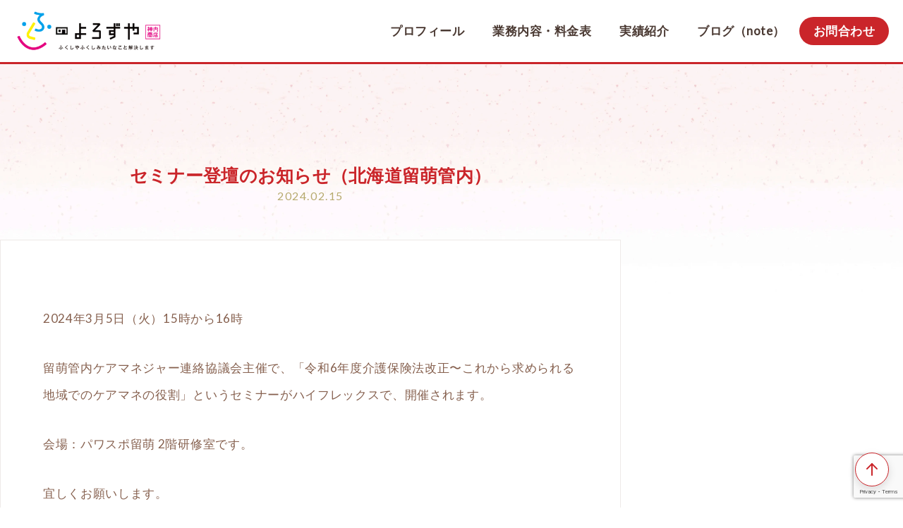

--- FILE ---
content_type: text/html; charset=UTF-8
request_url: https://jinnaisyouten.com/738/
body_size: 43039
content:
<!DOCTYPE html>
  <html>
  <head>
  <meta charset="UTF-8">
  <meta name="viewport" content="width=device-width, initial-scale=1.0, maximum-scale=1.0, user-scalable=0">
  <meta name="copyright" content="jinnai-syouten">
  <meta http-equiv="X-UA-Compatible" content="IE=edge">
  <link rel="shortcut icon" href="https://jinnaisyouten.com/wp/wp-content/themes/jinnai/assets/img/favicon/favicon.ico">
  <link rel="index" href="index">

  <title>セミナー登壇のお知らせ（北海道留萌管内）｜神内商店</title>
	<style>img:is([sizes="auto" i], [sizes^="auto," i]) { contain-intrinsic-size: 3000px 1500px }</style>
	
		<!-- All in One SEO 4.9.3 - aioseo.com -->
	<meta name="robots" content="max-image-preview:large" />
	<meta name="author" content="jinnai"/>
	<link rel="canonical" href="https://jinnaisyouten.com/738/" />
	<meta name="generator" content="All in One SEO (AIOSEO) 4.9.3" />
		<meta property="og:locale" content="ja_JP" />
		<meta property="og:site_name" content="神内商店 | Just another WordPress site" />
		<meta property="og:type" content="article" />
		<meta property="og:title" content="セミナー登壇のお知らせ（北海道留萌管内）｜神内商店" />
		<meta property="og:url" content="https://jinnaisyouten.com/738/" />
		<meta property="article:published_time" content="2024-02-15T01:51:11+00:00" />
		<meta property="article:modified_time" content="2024-02-15T01:51:12+00:00" />
		<meta name="twitter:card" content="summary_large_image" />
		<meta name="twitter:title" content="セミナー登壇のお知らせ（北海道留萌管内）｜神内商店" />
		<script type="application/ld+json" class="aioseo-schema">
			{"@context":"https:\/\/schema.org","@graph":[{"@type":"Article","@id":"https:\/\/jinnaisyouten.com\/738\/#article","name":"\u30bb\u30df\u30ca\u30fc\u767b\u58c7\u306e\u304a\u77e5\u3089\u305b\uff08\u5317\u6d77\u9053\u7559\u840c\u7ba1\u5185\uff09\uff5c\u795e\u5185\u5546\u5e97","headline":"\u30bb\u30df\u30ca\u30fc\u767b\u58c7\u306e\u304a\u77e5\u3089\u305b\uff08\u5317\u6d77\u9053\u7559\u840c\u7ba1\u5185\uff09","author":{"@id":"https:\/\/jinnaisyouten.com\/author\/1\/#author"},"publisher":{"@id":"https:\/\/jinnaisyouten.com\/#organization"},"image":{"@type":"ImageObject","url":"https:\/\/jinnaisyouten.com\/wp-content\/uploads\/2024\/02\/IMG_0398-602x1024.jpg","@id":"https:\/\/jinnaisyouten.com\/738\/#articleImage"},"datePublished":"2024-02-15T10:51:11+09:00","dateModified":"2024-02-15T10:51:12+09:00","inLanguage":"ja","mainEntityOfPage":{"@id":"https:\/\/jinnaisyouten.com\/738\/#webpage"},"isPartOf":{"@id":"https:\/\/jinnaisyouten.com\/738\/#webpage"},"articleSection":"\u304a\u77e5\u3089\u305b"},{"@type":"BreadcrumbList","@id":"https:\/\/jinnaisyouten.com\/738\/#breadcrumblist","itemListElement":[{"@type":"ListItem","@id":"https:\/\/jinnaisyouten.com#listItem","position":1,"name":"\u5bb6","item":"https:\/\/jinnaisyouten.com","nextItem":{"@type":"ListItem","@id":"https:\/\/jinnaisyouten.com\/news\/#listItem","name":"\u304a\u77e5\u3089\u305b"}},{"@type":"ListItem","@id":"https:\/\/jinnaisyouten.com\/news\/#listItem","position":2,"name":"\u304a\u77e5\u3089\u305b","item":"https:\/\/jinnaisyouten.com\/news\/","nextItem":{"@type":"ListItem","@id":"https:\/\/jinnaisyouten.com\/738\/#listItem","name":"\u30bb\u30df\u30ca\u30fc\u767b\u58c7\u306e\u304a\u77e5\u3089\u305b\uff08\u5317\u6d77\u9053\u7559\u840c\u7ba1\u5185\uff09"},"previousItem":{"@type":"ListItem","@id":"https:\/\/jinnaisyouten.com#listItem","name":"\u5bb6"}},{"@type":"ListItem","@id":"https:\/\/jinnaisyouten.com\/738\/#listItem","position":3,"name":"\u30bb\u30df\u30ca\u30fc\u767b\u58c7\u306e\u304a\u77e5\u3089\u305b\uff08\u5317\u6d77\u9053\u7559\u840c\u7ba1\u5185\uff09","previousItem":{"@type":"ListItem","@id":"https:\/\/jinnaisyouten.com\/news\/#listItem","name":"\u304a\u77e5\u3089\u305b"}}]},{"@type":"Organization","@id":"https:\/\/jinnaisyouten.com\/#organization","name":"\u795e\u5185\u5546\u5e97","description":"Just another WordPress site","url":"https:\/\/jinnaisyouten.com\/"},{"@type":"Person","@id":"https:\/\/jinnaisyouten.com\/author\/1\/#author","url":"https:\/\/jinnaisyouten.com\/author\/1\/","name":"jinnai","image":{"@type":"ImageObject","@id":"https:\/\/jinnaisyouten.com\/738\/#authorImage","url":"https:\/\/secure.gravatar.com\/avatar\/70318f2dff4b95049e2f511a581f3cb8cdf8cb07fc88ba887029d2176647cc42?s=96&d=mm&r=g","width":96,"height":96,"caption":"jinnai"}},{"@type":"WebPage","@id":"https:\/\/jinnaisyouten.com\/738\/#webpage","url":"https:\/\/jinnaisyouten.com\/738\/","name":"\u30bb\u30df\u30ca\u30fc\u767b\u58c7\u306e\u304a\u77e5\u3089\u305b\uff08\u5317\u6d77\u9053\u7559\u840c\u7ba1\u5185\uff09\uff5c\u795e\u5185\u5546\u5e97","inLanguage":"ja","isPartOf":{"@id":"https:\/\/jinnaisyouten.com\/#website"},"breadcrumb":{"@id":"https:\/\/jinnaisyouten.com\/738\/#breadcrumblist"},"author":{"@id":"https:\/\/jinnaisyouten.com\/author\/1\/#author"},"creator":{"@id":"https:\/\/jinnaisyouten.com\/author\/1\/#author"},"datePublished":"2024-02-15T10:51:11+09:00","dateModified":"2024-02-15T10:51:12+09:00"},{"@type":"WebSite","@id":"https:\/\/jinnaisyouten.com\/#website","url":"https:\/\/jinnaisyouten.com\/","name":"\u795e\u5185\u5546\u5e97","description":"Just another WordPress site","inLanguage":"ja","publisher":{"@id":"https:\/\/jinnaisyouten.com\/#organization"}}]}
		</script>
		<!-- All in One SEO -->


<!-- Google Tag Manager for WordPress by gtm4wp.com -->
<script data-cfasync="false" data-pagespeed-no-defer>
	var gtm4wp_datalayer_name = "dataLayer";
	var dataLayer = dataLayer || [];
</script>
<!-- End Google Tag Manager for WordPress by gtm4wp.com --><link rel="alternate" type="application/rss+xml" title="神内商店 &raquo; セミナー登壇のお知らせ（北海道留萌管内） のコメントのフィード" href="https://jinnaisyouten.com/738/feed/" />
<script type="text/javascript">
/* <![CDATA[ */
window._wpemojiSettings = {"baseUrl":"https:\/\/s.w.org\/images\/core\/emoji\/16.0.1\/72x72\/","ext":".png","svgUrl":"https:\/\/s.w.org\/images\/core\/emoji\/16.0.1\/svg\/","svgExt":".svg","source":{"concatemoji":"https:\/\/jinnaisyouten.com\/wp\/wp-includes\/js\/wp-emoji-release.min.js?ver=6.8.3"}};
/*! This file is auto-generated */
!function(s,n){var o,i,e;function c(e){try{var t={supportTests:e,timestamp:(new Date).valueOf()};sessionStorage.setItem(o,JSON.stringify(t))}catch(e){}}function p(e,t,n){e.clearRect(0,0,e.canvas.width,e.canvas.height),e.fillText(t,0,0);var t=new Uint32Array(e.getImageData(0,0,e.canvas.width,e.canvas.height).data),a=(e.clearRect(0,0,e.canvas.width,e.canvas.height),e.fillText(n,0,0),new Uint32Array(e.getImageData(0,0,e.canvas.width,e.canvas.height).data));return t.every(function(e,t){return e===a[t]})}function u(e,t){e.clearRect(0,0,e.canvas.width,e.canvas.height),e.fillText(t,0,0);for(var n=e.getImageData(16,16,1,1),a=0;a<n.data.length;a++)if(0!==n.data[a])return!1;return!0}function f(e,t,n,a){switch(t){case"flag":return n(e,"\ud83c\udff3\ufe0f\u200d\u26a7\ufe0f","\ud83c\udff3\ufe0f\u200b\u26a7\ufe0f")?!1:!n(e,"\ud83c\udde8\ud83c\uddf6","\ud83c\udde8\u200b\ud83c\uddf6")&&!n(e,"\ud83c\udff4\udb40\udc67\udb40\udc62\udb40\udc65\udb40\udc6e\udb40\udc67\udb40\udc7f","\ud83c\udff4\u200b\udb40\udc67\u200b\udb40\udc62\u200b\udb40\udc65\u200b\udb40\udc6e\u200b\udb40\udc67\u200b\udb40\udc7f");case"emoji":return!a(e,"\ud83e\udedf")}return!1}function g(e,t,n,a){var r="undefined"!=typeof WorkerGlobalScope&&self instanceof WorkerGlobalScope?new OffscreenCanvas(300,150):s.createElement("canvas"),o=r.getContext("2d",{willReadFrequently:!0}),i=(o.textBaseline="top",o.font="600 32px Arial",{});return e.forEach(function(e){i[e]=t(o,e,n,a)}),i}function t(e){var t=s.createElement("script");t.src=e,t.defer=!0,s.head.appendChild(t)}"undefined"!=typeof Promise&&(o="wpEmojiSettingsSupports",i=["flag","emoji"],n.supports={everything:!0,everythingExceptFlag:!0},e=new Promise(function(e){s.addEventListener("DOMContentLoaded",e,{once:!0})}),new Promise(function(t){var n=function(){try{var e=JSON.parse(sessionStorage.getItem(o));if("object"==typeof e&&"number"==typeof e.timestamp&&(new Date).valueOf()<e.timestamp+604800&&"object"==typeof e.supportTests)return e.supportTests}catch(e){}return null}();if(!n){if("undefined"!=typeof Worker&&"undefined"!=typeof OffscreenCanvas&&"undefined"!=typeof URL&&URL.createObjectURL&&"undefined"!=typeof Blob)try{var e="postMessage("+g.toString()+"("+[JSON.stringify(i),f.toString(),p.toString(),u.toString()].join(",")+"));",a=new Blob([e],{type:"text/javascript"}),r=new Worker(URL.createObjectURL(a),{name:"wpTestEmojiSupports"});return void(r.onmessage=function(e){c(n=e.data),r.terminate(),t(n)})}catch(e){}c(n=g(i,f,p,u))}t(n)}).then(function(e){for(var t in e)n.supports[t]=e[t],n.supports.everything=n.supports.everything&&n.supports[t],"flag"!==t&&(n.supports.everythingExceptFlag=n.supports.everythingExceptFlag&&n.supports[t]);n.supports.everythingExceptFlag=n.supports.everythingExceptFlag&&!n.supports.flag,n.DOMReady=!1,n.readyCallback=function(){n.DOMReady=!0}}).then(function(){return e}).then(function(){var e;n.supports.everything||(n.readyCallback(),(e=n.source||{}).concatemoji?t(e.concatemoji):e.wpemoji&&e.twemoji&&(t(e.twemoji),t(e.wpemoji)))}))}((window,document),window._wpemojiSettings);
/* ]]> */
</script>
<style id='wp-emoji-styles-inline-css' type='text/css'>

	img.wp-smiley, img.emoji {
		display: inline !important;
		border: none !important;
		box-shadow: none !important;
		height: 1em !important;
		width: 1em !important;
		margin: 0 0.07em !important;
		vertical-align: -0.1em !important;
		background: none !important;
		padding: 0 !important;
	}
</style>
<link rel='stylesheet' id='wp-block-library-css' href='https://jinnaisyouten.com/wp/wp-includes/css/dist/block-library/style.min.css?ver=6.8.3' type='text/css' media='all' />
<style id='classic-theme-styles-inline-css' type='text/css'>
/*! This file is auto-generated */
.wp-block-button__link{color:#fff;background-color:#32373c;border-radius:9999px;box-shadow:none;text-decoration:none;padding:calc(.667em + 2px) calc(1.333em + 2px);font-size:1.125em}.wp-block-file__button{background:#32373c;color:#fff;text-decoration:none}
</style>
<link rel='stylesheet' id='aioseo/css/src/vue/standalone/blocks/table-of-contents/global.scss-css' href='https://jinnaisyouten.com/wp/wp-content/plugins/all-in-one-seo-pack/dist/Lite/assets/css/table-of-contents/global.e90f6d47.css?ver=4.9.3' type='text/css' media='all' />
<style id='global-styles-inline-css' type='text/css'>
:root{--wp--preset--aspect-ratio--square: 1;--wp--preset--aspect-ratio--4-3: 4/3;--wp--preset--aspect-ratio--3-4: 3/4;--wp--preset--aspect-ratio--3-2: 3/2;--wp--preset--aspect-ratio--2-3: 2/3;--wp--preset--aspect-ratio--16-9: 16/9;--wp--preset--aspect-ratio--9-16: 9/16;--wp--preset--color--black: #000000;--wp--preset--color--cyan-bluish-gray: #abb8c3;--wp--preset--color--white: #ffffff;--wp--preset--color--pale-pink: #f78da7;--wp--preset--color--vivid-red: #cf2e2e;--wp--preset--color--luminous-vivid-orange: #ff6900;--wp--preset--color--luminous-vivid-amber: #fcb900;--wp--preset--color--light-green-cyan: #7bdcb5;--wp--preset--color--vivid-green-cyan: #00d084;--wp--preset--color--pale-cyan-blue: #8ed1fc;--wp--preset--color--vivid-cyan-blue: #0693e3;--wp--preset--color--vivid-purple: #9b51e0;--wp--preset--gradient--vivid-cyan-blue-to-vivid-purple: linear-gradient(135deg,rgba(6,147,227,1) 0%,rgb(155,81,224) 100%);--wp--preset--gradient--light-green-cyan-to-vivid-green-cyan: linear-gradient(135deg,rgb(122,220,180) 0%,rgb(0,208,130) 100%);--wp--preset--gradient--luminous-vivid-amber-to-luminous-vivid-orange: linear-gradient(135deg,rgba(252,185,0,1) 0%,rgba(255,105,0,1) 100%);--wp--preset--gradient--luminous-vivid-orange-to-vivid-red: linear-gradient(135deg,rgba(255,105,0,1) 0%,rgb(207,46,46) 100%);--wp--preset--gradient--very-light-gray-to-cyan-bluish-gray: linear-gradient(135deg,rgb(238,238,238) 0%,rgb(169,184,195) 100%);--wp--preset--gradient--cool-to-warm-spectrum: linear-gradient(135deg,rgb(74,234,220) 0%,rgb(151,120,209) 20%,rgb(207,42,186) 40%,rgb(238,44,130) 60%,rgb(251,105,98) 80%,rgb(254,248,76) 100%);--wp--preset--gradient--blush-light-purple: linear-gradient(135deg,rgb(255,206,236) 0%,rgb(152,150,240) 100%);--wp--preset--gradient--blush-bordeaux: linear-gradient(135deg,rgb(254,205,165) 0%,rgb(254,45,45) 50%,rgb(107,0,62) 100%);--wp--preset--gradient--luminous-dusk: linear-gradient(135deg,rgb(255,203,112) 0%,rgb(199,81,192) 50%,rgb(65,88,208) 100%);--wp--preset--gradient--pale-ocean: linear-gradient(135deg,rgb(255,245,203) 0%,rgb(182,227,212) 50%,rgb(51,167,181) 100%);--wp--preset--gradient--electric-grass: linear-gradient(135deg,rgb(202,248,128) 0%,rgb(113,206,126) 100%);--wp--preset--gradient--midnight: linear-gradient(135deg,rgb(2,3,129) 0%,rgb(40,116,252) 100%);--wp--preset--font-size--small: 13px;--wp--preset--font-size--medium: 20px;--wp--preset--font-size--large: 36px;--wp--preset--font-size--x-large: 42px;--wp--preset--spacing--20: 0.44rem;--wp--preset--spacing--30: 0.67rem;--wp--preset--spacing--40: 1rem;--wp--preset--spacing--50: 1.5rem;--wp--preset--spacing--60: 2.25rem;--wp--preset--spacing--70: 3.38rem;--wp--preset--spacing--80: 5.06rem;--wp--preset--shadow--natural: 6px 6px 9px rgba(0, 0, 0, 0.2);--wp--preset--shadow--deep: 12px 12px 50px rgba(0, 0, 0, 0.4);--wp--preset--shadow--sharp: 6px 6px 0px rgba(0, 0, 0, 0.2);--wp--preset--shadow--outlined: 6px 6px 0px -3px rgba(255, 255, 255, 1), 6px 6px rgba(0, 0, 0, 1);--wp--preset--shadow--crisp: 6px 6px 0px rgba(0, 0, 0, 1);}:where(.is-layout-flex){gap: 0.5em;}:where(.is-layout-grid){gap: 0.5em;}body .is-layout-flex{display: flex;}.is-layout-flex{flex-wrap: wrap;align-items: center;}.is-layout-flex > :is(*, div){margin: 0;}body .is-layout-grid{display: grid;}.is-layout-grid > :is(*, div){margin: 0;}:where(.wp-block-columns.is-layout-flex){gap: 2em;}:where(.wp-block-columns.is-layout-grid){gap: 2em;}:where(.wp-block-post-template.is-layout-flex){gap: 1.25em;}:where(.wp-block-post-template.is-layout-grid){gap: 1.25em;}.has-black-color{color: var(--wp--preset--color--black) !important;}.has-cyan-bluish-gray-color{color: var(--wp--preset--color--cyan-bluish-gray) !important;}.has-white-color{color: var(--wp--preset--color--white) !important;}.has-pale-pink-color{color: var(--wp--preset--color--pale-pink) !important;}.has-vivid-red-color{color: var(--wp--preset--color--vivid-red) !important;}.has-luminous-vivid-orange-color{color: var(--wp--preset--color--luminous-vivid-orange) !important;}.has-luminous-vivid-amber-color{color: var(--wp--preset--color--luminous-vivid-amber) !important;}.has-light-green-cyan-color{color: var(--wp--preset--color--light-green-cyan) !important;}.has-vivid-green-cyan-color{color: var(--wp--preset--color--vivid-green-cyan) !important;}.has-pale-cyan-blue-color{color: var(--wp--preset--color--pale-cyan-blue) !important;}.has-vivid-cyan-blue-color{color: var(--wp--preset--color--vivid-cyan-blue) !important;}.has-vivid-purple-color{color: var(--wp--preset--color--vivid-purple) !important;}.has-black-background-color{background-color: var(--wp--preset--color--black) !important;}.has-cyan-bluish-gray-background-color{background-color: var(--wp--preset--color--cyan-bluish-gray) !important;}.has-white-background-color{background-color: var(--wp--preset--color--white) !important;}.has-pale-pink-background-color{background-color: var(--wp--preset--color--pale-pink) !important;}.has-vivid-red-background-color{background-color: var(--wp--preset--color--vivid-red) !important;}.has-luminous-vivid-orange-background-color{background-color: var(--wp--preset--color--luminous-vivid-orange) !important;}.has-luminous-vivid-amber-background-color{background-color: var(--wp--preset--color--luminous-vivid-amber) !important;}.has-light-green-cyan-background-color{background-color: var(--wp--preset--color--light-green-cyan) !important;}.has-vivid-green-cyan-background-color{background-color: var(--wp--preset--color--vivid-green-cyan) !important;}.has-pale-cyan-blue-background-color{background-color: var(--wp--preset--color--pale-cyan-blue) !important;}.has-vivid-cyan-blue-background-color{background-color: var(--wp--preset--color--vivid-cyan-blue) !important;}.has-vivid-purple-background-color{background-color: var(--wp--preset--color--vivid-purple) !important;}.has-black-border-color{border-color: var(--wp--preset--color--black) !important;}.has-cyan-bluish-gray-border-color{border-color: var(--wp--preset--color--cyan-bluish-gray) !important;}.has-white-border-color{border-color: var(--wp--preset--color--white) !important;}.has-pale-pink-border-color{border-color: var(--wp--preset--color--pale-pink) !important;}.has-vivid-red-border-color{border-color: var(--wp--preset--color--vivid-red) !important;}.has-luminous-vivid-orange-border-color{border-color: var(--wp--preset--color--luminous-vivid-orange) !important;}.has-luminous-vivid-amber-border-color{border-color: var(--wp--preset--color--luminous-vivid-amber) !important;}.has-light-green-cyan-border-color{border-color: var(--wp--preset--color--light-green-cyan) !important;}.has-vivid-green-cyan-border-color{border-color: var(--wp--preset--color--vivid-green-cyan) !important;}.has-pale-cyan-blue-border-color{border-color: var(--wp--preset--color--pale-cyan-blue) !important;}.has-vivid-cyan-blue-border-color{border-color: var(--wp--preset--color--vivid-cyan-blue) !important;}.has-vivid-purple-border-color{border-color: var(--wp--preset--color--vivid-purple) !important;}.has-vivid-cyan-blue-to-vivid-purple-gradient-background{background: var(--wp--preset--gradient--vivid-cyan-blue-to-vivid-purple) !important;}.has-light-green-cyan-to-vivid-green-cyan-gradient-background{background: var(--wp--preset--gradient--light-green-cyan-to-vivid-green-cyan) !important;}.has-luminous-vivid-amber-to-luminous-vivid-orange-gradient-background{background: var(--wp--preset--gradient--luminous-vivid-amber-to-luminous-vivid-orange) !important;}.has-luminous-vivid-orange-to-vivid-red-gradient-background{background: var(--wp--preset--gradient--luminous-vivid-orange-to-vivid-red) !important;}.has-very-light-gray-to-cyan-bluish-gray-gradient-background{background: var(--wp--preset--gradient--very-light-gray-to-cyan-bluish-gray) !important;}.has-cool-to-warm-spectrum-gradient-background{background: var(--wp--preset--gradient--cool-to-warm-spectrum) !important;}.has-blush-light-purple-gradient-background{background: var(--wp--preset--gradient--blush-light-purple) !important;}.has-blush-bordeaux-gradient-background{background: var(--wp--preset--gradient--blush-bordeaux) !important;}.has-luminous-dusk-gradient-background{background: var(--wp--preset--gradient--luminous-dusk) !important;}.has-pale-ocean-gradient-background{background: var(--wp--preset--gradient--pale-ocean) !important;}.has-electric-grass-gradient-background{background: var(--wp--preset--gradient--electric-grass) !important;}.has-midnight-gradient-background{background: var(--wp--preset--gradient--midnight) !important;}.has-small-font-size{font-size: var(--wp--preset--font-size--small) !important;}.has-medium-font-size{font-size: var(--wp--preset--font-size--medium) !important;}.has-large-font-size{font-size: var(--wp--preset--font-size--large) !important;}.has-x-large-font-size{font-size: var(--wp--preset--font-size--x-large) !important;}
:where(.wp-block-post-template.is-layout-flex){gap: 1.25em;}:where(.wp-block-post-template.is-layout-grid){gap: 1.25em;}
:where(.wp-block-columns.is-layout-flex){gap: 2em;}:where(.wp-block-columns.is-layout-grid){gap: 2em;}
:root :where(.wp-block-pullquote){font-size: 1.5em;line-height: 1.6;}
</style>
<link rel='stylesheet' id='contact-form-7-css' href='https://jinnaisyouten.com/wp/wp-content/plugins/contact-form-7/includes/css/styles.css?ver=6.1.4' type='text/css' media='all' />
<link rel="https://api.w.org/" href="https://jinnaisyouten.com/wp-json/" /><link rel="alternate" title="JSON" type="application/json" href="https://jinnaisyouten.com/wp-json/wp/v2/posts/738" /><link rel="EditURI" type="application/rsd+xml" title="RSD" href="https://jinnaisyouten.com/wp/xmlrpc.php?rsd" />
<meta name="generator" content="WordPress 6.8.3" />
<link rel='shortlink' href='https://jinnaisyouten.com/?p=738' />
<link rel="alternate" title="oEmbed (JSON)" type="application/json+oembed" href="https://jinnaisyouten.com/wp-json/oembed/1.0/embed?url=https%3A%2F%2Fjinnaisyouten.com%2F738%2F" />
<link rel="alternate" title="oEmbed (XML)" type="text/xml+oembed" href="https://jinnaisyouten.com/wp-json/oembed/1.0/embed?url=https%3A%2F%2Fjinnaisyouten.com%2F738%2F&#038;format=xml" />

<!-- Google Tag Manager for WordPress by gtm4wp.com -->
<!-- GTM Container placement set to automatic -->
<script data-cfasync="false" data-pagespeed-no-defer type="text/javascript">
	var dataLayer_content = {"pagePostType":"post","pagePostType2":"single-post","pageCategory":["news"],"pagePostAuthor":"jinnai"};
	dataLayer.push( dataLayer_content );
</script>
<script data-cfasync="false" data-pagespeed-no-defer type="text/javascript">
(function(w,d,s,l,i){w[l]=w[l]||[];w[l].push({'gtm.start':
new Date().getTime(),event:'gtm.js'});var f=d.getElementsByTagName(s)[0],
j=d.createElement(s),dl=l!='dataLayer'?'&l='+l:'';j.async=true;j.src=
'//www.googletagmanager.com/gtm.js?id='+i+dl;f.parentNode.insertBefore(j,f);
})(window,document,'script','dataLayer','GTM-N3SBVX4V');
</script>
<!-- End Google Tag Manager for WordPress by gtm4wp.com -->
  <!-- Webfont -->
  <link rel="preconnect" href="https://fonts.googleapis.com">
  <link rel="preconnect" href="https://fonts.gstatic.com" crossorigin>
  <link href="https://fonts.googleapis.com/css?family=Lato" rel="stylesheet">
  <link href="https://fonts.googleapis.com/earlyaccess/notosansjapanese.css" rel="stylesheet">
  <link href="https://fonts.googleapis.com/earlyaccess/notosansjapanese400.css" rel="stylesheet">
  <link href="https://fonts.googleapis.com/earlyaccess/notosansjapanese700.css" rel="stylesheet">

  <!-- CSS -->
  <link rel="stylesheet" href="https://use.fontawesome.com/releases/v5.3.1/css/all.css"
        integrity="sha384-mzrmE5qonljUremFsqc01SB46JvROS7bZs3IO2EmfFsd15uHvIt+Y8vEf7N7fWAU" crossorigin="anonymous">
  <link href="https://fonts.googleapis.com/css?family=Lato" rel="stylesheet">
  <link rel="stylesheet" href="https://jinnaisyouten.com/wp/wp-content/themes/jinnai/assets/css/app.min.css?id=915" type="text/css" media="all" />

  <!-- SVG -->
  <link rel="icon" href="https://jinnaisyouten.com/wp/wp-content/themes/jinnai/assets/img/favicon/favicon.svg" type="image/svg+xml">

  <!-- PNG fallback -->
  <link rel="icon" href="https://jinnaisyouten.com/wp/wp-content/themes/jinnai/assets/img/favicon/favicon.png" type="image/png" sizes="48x48">

  <!-- iOS -->
  <link rel="apple-touch-icon" href="https://jinnaisyouten.com/wp/wp-content/themes/jinnai/assets/img/favicon/apple-touch-icon.png">

  <!-- Android / PWA -->
  <link rel="manifest" href="https://jinnaisyouten.com/wp/wp-content/themes/jinnai/assets/img/favicon/site.webmanifest">



  </head>

  <body class="single">

<!-- drawer-menu trigger -->
<div class="drawer-menu__trigger-wrapper">
  <button 
    class="drawer-menu__trigger" 
    data-drawer-menu-trigger 
    aria-controls="global-drawer-menu" 
    aria-expanded="false" 
    aria-label="メニューを開閉"
  >
    <span class="drawer-menu__line"></span>
    <span class="drawer-menu__line"></span>
    <span class="drawer-menu__line"></span>
  </button>
</div>

<!-- Drawer menu -->
<nav class="c-drawer-menu drawer-menu" id="global-drawer-menu" data-drawer-menu aria-hidden="true">
  <ul class="drawer-menu__list">
    <li class="drawer-menu__item c-drawer__item--home"><a href="https://jinnaisyouten.com/./"><span>ホーム</span></a></li>
    <li class="drawer-menu__item c-drawer__item--archive"><a href="https://note.com/fukuyoro_bon" target="_blank" rel="noopenner"><span>神内商店ブログ（note）</span></a></li>
    <li class="drawer-menu__item c-drawer__item--profile"><a href="https://jinnaisyouten.com/profile"><span>プロフィール</span></a></li>
    <li class="drawer-menu__item c-drawer__item--service"><a href="https://jinnaisyouten.com/service"><span>業務内容・料金表</span></a></li>
    <li class="drawer-menu__item c-drawer__item--portfolio"><a href="https://jinnaisyouten.com/portfolio"><span>実績紹介</span></a></li>
    <li class="drawer-menu__item c-drawer__item--news"><a href="https://jinnaisyouten.com/news"><span>お知らせ</span></a></li>
    <li class="drawer-menu__item c-drawer__item--contact"><a href="https://jinnaisyouten.com/contact"><span>お問い合わせ</span></a></li>
  </ul>
</nav>

<!-- Overlay -->
<div class="drawer-menu__overlay" data-drawer-menu-overlay></div>


<header class="l-header"id="header">
  <div class="l-header__container">

    <!-- ヘッダーロゴ -->
    <div class="l-header__logo c-logo">
      <a href="https://jinnaisyouten.com/./" data-button-animation>
      <img src="https://jinnaisyouten.com/wp/wp-content/themes/jinnai/assets/img/base/header-logo.webp" alt="ふくしのよろずや神内商店" class="c-logo__img"></a>
    </div>

    <!-- ヘッダーメニュー -->
    <nav class="l-header__nav">
      <ul class="c-global-nav">
        <li class="c-global-nav__item">
          <a href="https://jinnaisyouten.com/profile" class="c-global-nav__link c-global-nav__link--profile" data-button-animation>プロフィール</a>
        </li>
        <li class="c-global-nav__item">
          <a href="https://jinnaisyouten.com/service" class="c-global-nav__link c-global-nav__link--service" data-button-animation>業務内容・料金表</a>
        </li>
        <li class="c-global-nav__item">
          <a href="https://jinnaisyouten.com/portfolio" class="c-global-nav__link c-global-nav__link--portfolio" data-button-animation>実績紹介</a>
        </li>
        <li class="c-global-nav__item">
          <a href="https://note.com/fukuyoro_bon" target="_blank" rel="noopener" class="c-global-nav__link c-global-nav__link--archive" data-button-animation>ブログ（note）</a>
        </li>
        <li class="c-global-nav__item c-global-nav__contact">
          <a href="https://jinnaisyouten.com/contact" class="c-global-nav__link c-global-nav__link--contact" data-button-animation>お問合わせ</a>
        </li>
      </ul>
    </nav>
  </div>
</header>


<!-- ページ枠ここから -->
<div class="p-wrapper p-single__wrapper" id="top">


  <!-- メインコンテンツここから ----------------------------- -->
  <main class="p-single">

    <!-- 記事ここから -->
        <section class="p-single__article" id="seminor">
      <article class="p-single__article-container">
        <div class="p-single__article-title">
          <h2 class="c-heading c-heading__ja c-heading--lv3">
            セミナー登壇のお知らせ（北海道留萌管内）          </h2>
          <div class="p-single__article-meta">
            2024.02.15          </div>
        </div>

        <div class="p-single__article-contents">
          <div class="p-single__article-text">
            <p>
              
<p>2024年3月5日（火）15時から16時</p>



<p>留萌管内ケアマネジャー連絡協議会主催で、「令和6年度介護保険法改正〜これから求められる地域でのケアマネの役割」というセミナーがハイフレックスで、開催されます。</p>



<p>会場：パワスポ留萌 2階研修室です。</p>



<p>宜しくお願いします。</p>



<figure class="wp-block-image size-large"><img fetchpriority="high" decoding="async" width="602" height="1024" src="https://jinnaisyouten.com/wp-content/uploads/2024/02/IMG_0398-602x1024.jpg" alt="" class="wp-image-739" srcset="https://jinnaisyouten.com/wp/wp-content/uploads/2024/02/IMG_0398-602x1024.jpg 602w, https://jinnaisyouten.com/wp/wp-content/uploads/2024/02/IMG_0398-176x300.jpg 176w, https://jinnaisyouten.com/wp/wp-content/uploads/2024/02/IMG_0398-768x1306.jpg 768w, https://jinnaisyouten.com/wp/wp-content/uploads/2024/02/IMG_0398-903x1536.jpg 903w, https://jinnaisyouten.com/wp/wp-content/uploads/2024/02/IMG_0398.jpg 1170w" sizes="(max-width: 602px) 100vw, 602px" /></figure>



<p></p>
            </p>
          </div>
        </div>
        <ul class="p-single__article-links">
          <li>
            <a href="https://jinnaisyouten.com/735/">
              <i class="fas fa-arrow-left"></i> 前の記事へ
            </a>
          </li>
          <li>
            <a href="https://jinnaisyouten.com/blog">
              <i class="fas fa-undo-alt"></i> 一覧に戻る
            </a>
          </li>
          <li>
            <a href="https://jinnaisyouten.com/741/">
              次の記事へ <i class="fas fa-arrow-right"></i>
            </a>
          </li>
        </ul>
      </article>
    </section>
        <!-- 記事ここまで -->


  </main>
  <!-- メインコンテンツここまで ----------------------------- -->


  <!-- CTAここから -->
    
<section class="c-cta-callout">
  <div class="c-cta-callout__container">
    <h2 class="c-cta-callout__heading">お問い合わせはこちら</h2>
    <div class="c-cta-callout__text">
      <p>
        介護経営のコンサルタント顧問契約。<br>
        経営者・理事長の経営参謀として、業務効率化から<br>
        利用者・入居者獲得まで、様々な経営のアドバイスを行います。
      </p>
      <br>
      <p>
        営業時間：平日火曜日・水曜日・木曜日10時から16時
      </p>
    </div>
    <div class="c-cta-callout__button">
      <a href="https://jinnaisyouten.com/contact" data-button-animation="primary">フォームでのお問合せはこちら</a>
    </div>
  </div>

  <div class="c-cta-callout__bnr-container">
    <ul class="c-cta-callout__bnr-list">
      <li class="c-cta-callout__bnr-item">
        <a href="https://jinnaisyouten.com/http://www.jmp.co.jp/" target="_blank" rel="noopener" data-button-animation>
          <img src="https://jinnaisyouten.com/wp/wp-content/themes/jinnai/assets/img/bnr/bnr-jmp.png" alt="日本医療企画"></a>
      </li>
      <li class="c-cta-callout__bnr-item">
        <a href="https://www.konicaminolta.com/jp-ja/care-support/" target="_blank" rel="noopener" data-button-animation><img
            src="https://jinnaisyouten.com/wp/wp-content/themes/jinnai/assets/img/bnr/bnr-hitomeq.png" alt="HitomeQ Care Support"></a>
      </li>
      <li class="c-cta-callout__bnr-item">
        <a href="https://hamigaki-l.com/" target="_blank" rel="noopener" data-button-animation>
          <img src="https://jinnaisyouten.com/wp/wp-content/themes/jinnai/assets/img/bnr/bnr-hamigakilife.png" alt="ハミガキ専門店 Hamigaki Life"></a>
      </li>
      <li class="c-cta-callout__bnr-item">
        <a href="https://www.nakamuraseikei-main.jp/olive" target="_blank" rel="noopener" data-button-animation>
          <img src="https://jinnaisyouten.com/wp/wp-content/themes/jinnai/assets/img/bnr/bnr-olive.png" alt="通所リハビリセンター おりーぶ"></a>
      </li>
      <li class="c-cta-callout__bnr-item">
        <a href="https://jinnaisyouten.com/http://www.kibounotsubomi.com/aoyama/" target="_blank" rel="noopener" data-button-animation>
          <img src="https://jinnaisyouten.com/wp/wp-content/themes/jinnai/assets/img/bnr/bnr-aoyama.png" alt="株式会社青山"></a>
      </li>
      <li class="c-cta-callout__bnr-item">
        <a href="https://family-cs.co.jp" target="_blank" rel="noopener" data-button-animation>
          <img src="https://jinnaisyouten.com/wp/wp-content/themes/jinnai/assets/img/bnr/bnr-fcs.png" alt="株式会社ファミリーケアサポート"></a>
      </li>
      <li class="c-cta-callout__bnr-item">
        <a href="https://jinnaisyouten.com/http://www.partner.or.jp/" target="_blank" rel="noopener" data-button-animation>
          <img src="https://jinnaisyouten.com/wp/wp-content/themes/jinnai/assets/img/bnr/bnr-partner.png" alt="社会福祉法人パートナー"></a>
      </li>
      <li class="c-cta-callout__bnr-item">
        <a href="https://irohana.co.jp/" target="_blank" rel="noopener" data-button-animation>
          <img src="https://jinnaisyouten.com/wp/wp-content/themes/jinnai/assets/img/bnr/bnr-irohana.png" alt="いろはなケアサービス"></a>
      </li>
      <li class="c-cta-callout__bnr-item">
        <a href="https://caresurvey.co.jp" target="_blank" rel="noopener" data-button-animation>
          <img src="https://jinnaisyouten.com/wp/wp-content/themes/jinnai/assets/img/bnr/bnr-kfsj.png" alt="介護福祉サーベイジャパン株式会社"></a>
      </li>
      <li class="c-cta-callout__bnr-item">
        <a href="https://www.dohsui.co.jp/takanohc/" target="_blank" rel="noopener" data-button-animation>
          <img src="https://jinnaisyouten.com/wp/wp-content/themes/jinnai/assets/img/bnr/bnr-takano.png" alt="タカノヘルスケア"></a>
      </li>
      <li class="c-cta-callout__bnr-item">
        <a href="https://official.haj.co.jp" target="_blank" rel="noopener" data-button-animation>
          <img src="https://jinnaisyouten.com/wp/wp-content/themes/jinnai/assets/img/bnr/bnr-haj.png" alt="北海道アルバイト情報社"></a>
      </li>
      <li class="c-cta-callout__bnr-item">
        <a href="https://co-best.jp/wordpress/" target="_blank" rel="noopener" data-button-animation>
          <img src="https://jinnaisyouten.com/wp/wp-content/themes/jinnai/assets/img/bnr/bnr-cobest.png" alt="株式会社 CO-BEST"></a>
      </li>
    </ul>
  </div>
</section>
    <!-- CTAここまで -->

</div>
<!-- ページ枠ここまで -->



<!-- ページトップボタンここから -->
<div class="c-page-top">
  <button class="js-page-top" aria-label="ページトップへ戻る" data-button-animation="fixed-pager" data-smooth-scroll="top">
    <svg class="c-page-top__icon" xmlns="http://www.w3.org/2000/svg" width="24" height="24" viewBox="0 0 24 24" fill="none">
      <path d="M12 4L12 20" stroke="currentColor" stroke-width="2" stroke-linecap="round" />
      <path d="M5 11L12 4L19 11" stroke="currentColor" stroke-width="2" stroke-linecap="round" stroke-linejoin="round" />
    </svg>
  </button>
</div>
<!-- ページトップボタンここまで -->


<!-- フッターここから -->
<footer class="l-footer">
  <div class="l-footer__container">

    <!-- 情報ここから -->
    <div class="l-footer__info">
      <div class="c-footer-info">
        <div class="c-footer-logo">
          <a href="https://jinnaisyouten.com/">
            <img src="https://jinnaisyouten.com/wp/wp-content/themes/jinnai/assets/img/base/header-logo.webp" alt="ふくしのよろずや神内商店" class="c-footer-logo__img"></a>
        </div>
        <div class="c-footer-info__text">
          <span class="c-footer-info__item">営業時間</span><br>
          平日火曜日・水曜日・木曜日10時から16時        
        </div>
      </div>
    </div>
    <!-- 情報ここまで -->


    <!-- メニューここから -->
    <div class="l-footer__menu">
      <div class="c-footer-nav">
        <nav class="c-footer-menu">
          <ul class="c-footer-menu__list c-footer-menu__list--section1">
            <li class="c-footer-menu__item c-footer-menu__item--home is-main">
              <a href="https://jinnaisyouten.com/./" class="c-footer-menu__link">ホーム</a>
            </li>
            <li class="c-footer-menu__item c-footer-menu__item--home is-main">
              <a href="https://jinnaisyouten.com/training" class="c-footer-menu__link">第三者評価調査者養成研修</a>
            </li>
            <li class="c-footer-menu__item c-footer-menu__item--profile is-main">
              <a href="https://note.com/fukuyoro_bon" class="c-footer-menu__link" target="_blank" rel="noopener">神内商店ブログ（note)
              </a>
            </li>
            <li class="c-footer-menu__item c-footer-menu__item--profile is-main">
              <a href="https://jinnaisyouten.com/profile" class="c-footer-menu__link">プロフィール</a>
            </li>
            <li class="c-footer-menu__item c-footer-menu__item is-sub">
              <a href="https://jinnaisyouten.com/profile#profile" class="c-footer-menu__link">自己紹介</a>
            </li>
            <li class="c-footer-menu__item c-footer-menu__item is-sub">
              <a href="https://jinnaisyouten.com/profile#seminor" class="c-footer-menu__link">セミナーなど</a>
            </li>
            <li class="c-footer-menu__item c-footer-menu__item is-sub">
              <a href="https://jinnaisyouten.com/profile#public" class="c-footer-menu__link">主な公職など</a>
            </li>
          </ul>
          <ul class="c-footer-menu__list c-footer-menu__list--section2">
            <li class="c-footer-menu__item c-footer-menu__item--service is-main">
              <a href="https://jinnaisyouten.com/./service" class="c-footer-menu__link">業務内容</a>
            </li>
            <li class="c-footer-menu__item c-footer-menu__item is-sub">
              <a href="https://jinnaisyouten.com/service#service1" class="c-footer-menu__link">行政実施・第三者評価</a>
            </li>
            <li class="c-footer-menu__item c-footer-menu__item is-sub">
              <a href="https://jinnaisyouten.com/service#service2" class="c-footer-menu__link">経営診断・月次支援</a>
            </li>
            <li class="c-footer-menu__item c-footer-menu__item is-sub">
              <a href="https://jinnaisyouten.com/service#service3" class="c-footer-menu__link">講演・研修</a>
            </li>
            <li class="c-footer-menu__item c-footer-menu__item is-sub">
              <a href="https://jinnaisyouten.com/service#pricing" class="c-footer-menu__link">サービス一覧・料金表</a>
            </li>
          </ul>
          <ul class="c-footer-menu__list c-footer-menu__list--section3">
            <li class="c-footer-menu__item c-footer-menu__item--news is-main">
              <a href="https://jinnaisyouten.com/./news" class="c-footer-menu__link">お知らせ</a>
            </li>
                          <li class="c-footer-menu__item c-footer-menu__item is-sub">
                <a href="https://jinnaisyouten.com/3101/" class="c-footer-menu__link">2026年本日より始動します。...</a>
              </li>
                          <li class="c-footer-menu__item c-footer-menu__item is-sub">
                <a href="https://jinnaisyouten.com/3069/" class="c-footer-menu__link">年末年始のお休みについて...</a>
              </li>
                          <li class="c-footer-menu__item c-footer-menu__item is-sub">
                <a href="https://jinnaisyouten.com/3037/" class="c-footer-menu__link">🌿 神内商店の新しいフライヤー、できまし...</a>
              </li>
                          <li class="c-footer-menu__item c-footer-menu__item is-sub">
                <a href="https://jinnaisyouten.com/3018/" class="c-footer-menu__link">第54回ジョブキタ介護オンライン勉強会開...</a>
              </li>
                          <li class="c-footer-menu__item c-footer-menu__item is-sub">
                <a href="https://jinnaisyouten.com/2769/" class="c-footer-menu__link">【8/21(木)開催】第53回ジョブキタ...</a>
              </li>
                      </ul>
        </nav>
      </div>
    </div>
    <!-- メニューここまで -->

  </div>
  <div class="l-footer__copy">
    <div class="c-footer-copy">&copy; ふくしのよろずや神内商店</div>
  </div>
</footer>
<!-- フッターここまで -->


<script type="speculationrules">
{"prefetch":[{"source":"document","where":{"and":[{"href_matches":"\/*"},{"not":{"href_matches":["\/wp\/wp-*.php","\/wp\/wp-admin\/*","\/wp\/wp-content\/uploads\/*","\/wp\/wp-content\/*","\/wp\/wp-content\/plugins\/*","\/wp\/wp-content\/themes\/jinnai\/*","\/*\\?(.+)"]}},{"not":{"selector_matches":"a[rel~=\"nofollow\"]"}},{"not":{"selector_matches":".no-prefetch, .no-prefetch a"}}]},"eagerness":"conservative"}]}
</script>
<script type="text/javascript" src="https://jinnaisyouten.com/wp/wp-includes/js/dist/hooks.min.js?ver=4d63a3d491d11ffd8ac6" id="wp-hooks-js"></script>
<script type="text/javascript" src="https://jinnaisyouten.com/wp/wp-includes/js/dist/i18n.min.js?ver=5e580eb46a90c2b997e6" id="wp-i18n-js"></script>
<script type="text/javascript" id="wp-i18n-js-after">
/* <![CDATA[ */
wp.i18n.setLocaleData( { 'text direction\u0004ltr': [ 'ltr' ] } );
/* ]]> */
</script>
<script type="text/javascript" src="https://jinnaisyouten.com/wp/wp-content/plugins/contact-form-7/includes/swv/js/index.js?ver=6.1.4" id="swv-js"></script>
<script type="text/javascript" id="contact-form-7-js-translations">
/* <![CDATA[ */
( function( domain, translations ) {
	var localeData = translations.locale_data[ domain ] || translations.locale_data.messages;
	localeData[""].domain = domain;
	wp.i18n.setLocaleData( localeData, domain );
} )( "contact-form-7", {"translation-revision-date":"2025-11-30 08:12:23+0000","generator":"GlotPress\/4.0.3","domain":"messages","locale_data":{"messages":{"":{"domain":"messages","plural-forms":"nplurals=1; plural=0;","lang":"ja_JP"},"This contact form is placed in the wrong place.":["\u3053\u306e\u30b3\u30f3\u30bf\u30af\u30c8\u30d5\u30a9\u30fc\u30e0\u306f\u9593\u9055\u3063\u305f\u4f4d\u7f6e\u306b\u7f6e\u304b\u308c\u3066\u3044\u307e\u3059\u3002"],"Error:":["\u30a8\u30e9\u30fc:"]}},"comment":{"reference":"includes\/js\/index.js"}} );
/* ]]> */
</script>
<script type="text/javascript" id="contact-form-7-js-before">
/* <![CDATA[ */
var wpcf7 = {
    "api": {
        "root": "https:\/\/jinnaisyouten.com\/wp-json\/",
        "namespace": "contact-form-7\/v1"
    }
};
/* ]]> */
</script>
<script type="text/javascript" src="https://jinnaisyouten.com/wp/wp-content/plugins/contact-form-7/includes/js/index.js?ver=6.1.4" id="contact-form-7-js"></script>
<script type="text/javascript" src="https://www.google.com/recaptcha/api.js?render=6LdvDGYgAAAAAMHIjlj5EbYSDv-8iGLatftYuFVB&amp;ver=3.0" id="google-recaptcha-js"></script>
<script type="text/javascript" src="https://jinnaisyouten.com/wp/wp-includes/js/dist/vendor/wp-polyfill.min.js?ver=3.15.0" id="wp-polyfill-js"></script>
<script type="text/javascript" id="wpcf7-recaptcha-js-before">
/* <![CDATA[ */
var wpcf7_recaptcha = {
    "sitekey": "6LdvDGYgAAAAAMHIjlj5EbYSDv-8iGLatftYuFVB",
    "actions": {
        "homepage": "homepage",
        "contactform": "contactform"
    }
};
/* ]]> */
</script>
<script type="text/javascript" src="https://jinnaisyouten.com/wp/wp-content/plugins/contact-form-7/modules/recaptcha/index.js?ver=6.1.4" id="wpcf7-recaptcha-js"></script>

<script src="https://jinnaisyouten.com/wp/wp-content/themes/jinnai/assets/js/dist/app.min.js"></script>


</body>
</html>



--- FILE ---
content_type: text/html; charset=utf-8
request_url: https://www.google.com/recaptcha/api2/anchor?ar=1&k=6LdvDGYgAAAAAMHIjlj5EbYSDv-8iGLatftYuFVB&co=aHR0cHM6Ly9qaW5uYWlzeW91dGVuLmNvbTo0NDM.&hl=en&v=N67nZn4AqZkNcbeMu4prBgzg&size=invisible&anchor-ms=20000&execute-ms=30000&cb=zfvs3e4dh0c
body_size: 48743
content:
<!DOCTYPE HTML><html dir="ltr" lang="en"><head><meta http-equiv="Content-Type" content="text/html; charset=UTF-8">
<meta http-equiv="X-UA-Compatible" content="IE=edge">
<title>reCAPTCHA</title>
<style type="text/css">
/* cyrillic-ext */
@font-face {
  font-family: 'Roboto';
  font-style: normal;
  font-weight: 400;
  font-stretch: 100%;
  src: url(//fonts.gstatic.com/s/roboto/v48/KFO7CnqEu92Fr1ME7kSn66aGLdTylUAMa3GUBHMdazTgWw.woff2) format('woff2');
  unicode-range: U+0460-052F, U+1C80-1C8A, U+20B4, U+2DE0-2DFF, U+A640-A69F, U+FE2E-FE2F;
}
/* cyrillic */
@font-face {
  font-family: 'Roboto';
  font-style: normal;
  font-weight: 400;
  font-stretch: 100%;
  src: url(//fonts.gstatic.com/s/roboto/v48/KFO7CnqEu92Fr1ME7kSn66aGLdTylUAMa3iUBHMdazTgWw.woff2) format('woff2');
  unicode-range: U+0301, U+0400-045F, U+0490-0491, U+04B0-04B1, U+2116;
}
/* greek-ext */
@font-face {
  font-family: 'Roboto';
  font-style: normal;
  font-weight: 400;
  font-stretch: 100%;
  src: url(//fonts.gstatic.com/s/roboto/v48/KFO7CnqEu92Fr1ME7kSn66aGLdTylUAMa3CUBHMdazTgWw.woff2) format('woff2');
  unicode-range: U+1F00-1FFF;
}
/* greek */
@font-face {
  font-family: 'Roboto';
  font-style: normal;
  font-weight: 400;
  font-stretch: 100%;
  src: url(//fonts.gstatic.com/s/roboto/v48/KFO7CnqEu92Fr1ME7kSn66aGLdTylUAMa3-UBHMdazTgWw.woff2) format('woff2');
  unicode-range: U+0370-0377, U+037A-037F, U+0384-038A, U+038C, U+038E-03A1, U+03A3-03FF;
}
/* math */
@font-face {
  font-family: 'Roboto';
  font-style: normal;
  font-weight: 400;
  font-stretch: 100%;
  src: url(//fonts.gstatic.com/s/roboto/v48/KFO7CnqEu92Fr1ME7kSn66aGLdTylUAMawCUBHMdazTgWw.woff2) format('woff2');
  unicode-range: U+0302-0303, U+0305, U+0307-0308, U+0310, U+0312, U+0315, U+031A, U+0326-0327, U+032C, U+032F-0330, U+0332-0333, U+0338, U+033A, U+0346, U+034D, U+0391-03A1, U+03A3-03A9, U+03B1-03C9, U+03D1, U+03D5-03D6, U+03F0-03F1, U+03F4-03F5, U+2016-2017, U+2034-2038, U+203C, U+2040, U+2043, U+2047, U+2050, U+2057, U+205F, U+2070-2071, U+2074-208E, U+2090-209C, U+20D0-20DC, U+20E1, U+20E5-20EF, U+2100-2112, U+2114-2115, U+2117-2121, U+2123-214F, U+2190, U+2192, U+2194-21AE, U+21B0-21E5, U+21F1-21F2, U+21F4-2211, U+2213-2214, U+2216-22FF, U+2308-230B, U+2310, U+2319, U+231C-2321, U+2336-237A, U+237C, U+2395, U+239B-23B7, U+23D0, U+23DC-23E1, U+2474-2475, U+25AF, U+25B3, U+25B7, U+25BD, U+25C1, U+25CA, U+25CC, U+25FB, U+266D-266F, U+27C0-27FF, U+2900-2AFF, U+2B0E-2B11, U+2B30-2B4C, U+2BFE, U+3030, U+FF5B, U+FF5D, U+1D400-1D7FF, U+1EE00-1EEFF;
}
/* symbols */
@font-face {
  font-family: 'Roboto';
  font-style: normal;
  font-weight: 400;
  font-stretch: 100%;
  src: url(//fonts.gstatic.com/s/roboto/v48/KFO7CnqEu92Fr1ME7kSn66aGLdTylUAMaxKUBHMdazTgWw.woff2) format('woff2');
  unicode-range: U+0001-000C, U+000E-001F, U+007F-009F, U+20DD-20E0, U+20E2-20E4, U+2150-218F, U+2190, U+2192, U+2194-2199, U+21AF, U+21E6-21F0, U+21F3, U+2218-2219, U+2299, U+22C4-22C6, U+2300-243F, U+2440-244A, U+2460-24FF, U+25A0-27BF, U+2800-28FF, U+2921-2922, U+2981, U+29BF, U+29EB, U+2B00-2BFF, U+4DC0-4DFF, U+FFF9-FFFB, U+10140-1018E, U+10190-1019C, U+101A0, U+101D0-101FD, U+102E0-102FB, U+10E60-10E7E, U+1D2C0-1D2D3, U+1D2E0-1D37F, U+1F000-1F0FF, U+1F100-1F1AD, U+1F1E6-1F1FF, U+1F30D-1F30F, U+1F315, U+1F31C, U+1F31E, U+1F320-1F32C, U+1F336, U+1F378, U+1F37D, U+1F382, U+1F393-1F39F, U+1F3A7-1F3A8, U+1F3AC-1F3AF, U+1F3C2, U+1F3C4-1F3C6, U+1F3CA-1F3CE, U+1F3D4-1F3E0, U+1F3ED, U+1F3F1-1F3F3, U+1F3F5-1F3F7, U+1F408, U+1F415, U+1F41F, U+1F426, U+1F43F, U+1F441-1F442, U+1F444, U+1F446-1F449, U+1F44C-1F44E, U+1F453, U+1F46A, U+1F47D, U+1F4A3, U+1F4B0, U+1F4B3, U+1F4B9, U+1F4BB, U+1F4BF, U+1F4C8-1F4CB, U+1F4D6, U+1F4DA, U+1F4DF, U+1F4E3-1F4E6, U+1F4EA-1F4ED, U+1F4F7, U+1F4F9-1F4FB, U+1F4FD-1F4FE, U+1F503, U+1F507-1F50B, U+1F50D, U+1F512-1F513, U+1F53E-1F54A, U+1F54F-1F5FA, U+1F610, U+1F650-1F67F, U+1F687, U+1F68D, U+1F691, U+1F694, U+1F698, U+1F6AD, U+1F6B2, U+1F6B9-1F6BA, U+1F6BC, U+1F6C6-1F6CF, U+1F6D3-1F6D7, U+1F6E0-1F6EA, U+1F6F0-1F6F3, U+1F6F7-1F6FC, U+1F700-1F7FF, U+1F800-1F80B, U+1F810-1F847, U+1F850-1F859, U+1F860-1F887, U+1F890-1F8AD, U+1F8B0-1F8BB, U+1F8C0-1F8C1, U+1F900-1F90B, U+1F93B, U+1F946, U+1F984, U+1F996, U+1F9E9, U+1FA00-1FA6F, U+1FA70-1FA7C, U+1FA80-1FA89, U+1FA8F-1FAC6, U+1FACE-1FADC, U+1FADF-1FAE9, U+1FAF0-1FAF8, U+1FB00-1FBFF;
}
/* vietnamese */
@font-face {
  font-family: 'Roboto';
  font-style: normal;
  font-weight: 400;
  font-stretch: 100%;
  src: url(//fonts.gstatic.com/s/roboto/v48/KFO7CnqEu92Fr1ME7kSn66aGLdTylUAMa3OUBHMdazTgWw.woff2) format('woff2');
  unicode-range: U+0102-0103, U+0110-0111, U+0128-0129, U+0168-0169, U+01A0-01A1, U+01AF-01B0, U+0300-0301, U+0303-0304, U+0308-0309, U+0323, U+0329, U+1EA0-1EF9, U+20AB;
}
/* latin-ext */
@font-face {
  font-family: 'Roboto';
  font-style: normal;
  font-weight: 400;
  font-stretch: 100%;
  src: url(//fonts.gstatic.com/s/roboto/v48/KFO7CnqEu92Fr1ME7kSn66aGLdTylUAMa3KUBHMdazTgWw.woff2) format('woff2');
  unicode-range: U+0100-02BA, U+02BD-02C5, U+02C7-02CC, U+02CE-02D7, U+02DD-02FF, U+0304, U+0308, U+0329, U+1D00-1DBF, U+1E00-1E9F, U+1EF2-1EFF, U+2020, U+20A0-20AB, U+20AD-20C0, U+2113, U+2C60-2C7F, U+A720-A7FF;
}
/* latin */
@font-face {
  font-family: 'Roboto';
  font-style: normal;
  font-weight: 400;
  font-stretch: 100%;
  src: url(//fonts.gstatic.com/s/roboto/v48/KFO7CnqEu92Fr1ME7kSn66aGLdTylUAMa3yUBHMdazQ.woff2) format('woff2');
  unicode-range: U+0000-00FF, U+0131, U+0152-0153, U+02BB-02BC, U+02C6, U+02DA, U+02DC, U+0304, U+0308, U+0329, U+2000-206F, U+20AC, U+2122, U+2191, U+2193, U+2212, U+2215, U+FEFF, U+FFFD;
}
/* cyrillic-ext */
@font-face {
  font-family: 'Roboto';
  font-style: normal;
  font-weight: 500;
  font-stretch: 100%;
  src: url(//fonts.gstatic.com/s/roboto/v48/KFO7CnqEu92Fr1ME7kSn66aGLdTylUAMa3GUBHMdazTgWw.woff2) format('woff2');
  unicode-range: U+0460-052F, U+1C80-1C8A, U+20B4, U+2DE0-2DFF, U+A640-A69F, U+FE2E-FE2F;
}
/* cyrillic */
@font-face {
  font-family: 'Roboto';
  font-style: normal;
  font-weight: 500;
  font-stretch: 100%;
  src: url(//fonts.gstatic.com/s/roboto/v48/KFO7CnqEu92Fr1ME7kSn66aGLdTylUAMa3iUBHMdazTgWw.woff2) format('woff2');
  unicode-range: U+0301, U+0400-045F, U+0490-0491, U+04B0-04B1, U+2116;
}
/* greek-ext */
@font-face {
  font-family: 'Roboto';
  font-style: normal;
  font-weight: 500;
  font-stretch: 100%;
  src: url(//fonts.gstatic.com/s/roboto/v48/KFO7CnqEu92Fr1ME7kSn66aGLdTylUAMa3CUBHMdazTgWw.woff2) format('woff2');
  unicode-range: U+1F00-1FFF;
}
/* greek */
@font-face {
  font-family: 'Roboto';
  font-style: normal;
  font-weight: 500;
  font-stretch: 100%;
  src: url(//fonts.gstatic.com/s/roboto/v48/KFO7CnqEu92Fr1ME7kSn66aGLdTylUAMa3-UBHMdazTgWw.woff2) format('woff2');
  unicode-range: U+0370-0377, U+037A-037F, U+0384-038A, U+038C, U+038E-03A1, U+03A3-03FF;
}
/* math */
@font-face {
  font-family: 'Roboto';
  font-style: normal;
  font-weight: 500;
  font-stretch: 100%;
  src: url(//fonts.gstatic.com/s/roboto/v48/KFO7CnqEu92Fr1ME7kSn66aGLdTylUAMawCUBHMdazTgWw.woff2) format('woff2');
  unicode-range: U+0302-0303, U+0305, U+0307-0308, U+0310, U+0312, U+0315, U+031A, U+0326-0327, U+032C, U+032F-0330, U+0332-0333, U+0338, U+033A, U+0346, U+034D, U+0391-03A1, U+03A3-03A9, U+03B1-03C9, U+03D1, U+03D5-03D6, U+03F0-03F1, U+03F4-03F5, U+2016-2017, U+2034-2038, U+203C, U+2040, U+2043, U+2047, U+2050, U+2057, U+205F, U+2070-2071, U+2074-208E, U+2090-209C, U+20D0-20DC, U+20E1, U+20E5-20EF, U+2100-2112, U+2114-2115, U+2117-2121, U+2123-214F, U+2190, U+2192, U+2194-21AE, U+21B0-21E5, U+21F1-21F2, U+21F4-2211, U+2213-2214, U+2216-22FF, U+2308-230B, U+2310, U+2319, U+231C-2321, U+2336-237A, U+237C, U+2395, U+239B-23B7, U+23D0, U+23DC-23E1, U+2474-2475, U+25AF, U+25B3, U+25B7, U+25BD, U+25C1, U+25CA, U+25CC, U+25FB, U+266D-266F, U+27C0-27FF, U+2900-2AFF, U+2B0E-2B11, U+2B30-2B4C, U+2BFE, U+3030, U+FF5B, U+FF5D, U+1D400-1D7FF, U+1EE00-1EEFF;
}
/* symbols */
@font-face {
  font-family: 'Roboto';
  font-style: normal;
  font-weight: 500;
  font-stretch: 100%;
  src: url(//fonts.gstatic.com/s/roboto/v48/KFO7CnqEu92Fr1ME7kSn66aGLdTylUAMaxKUBHMdazTgWw.woff2) format('woff2');
  unicode-range: U+0001-000C, U+000E-001F, U+007F-009F, U+20DD-20E0, U+20E2-20E4, U+2150-218F, U+2190, U+2192, U+2194-2199, U+21AF, U+21E6-21F0, U+21F3, U+2218-2219, U+2299, U+22C4-22C6, U+2300-243F, U+2440-244A, U+2460-24FF, U+25A0-27BF, U+2800-28FF, U+2921-2922, U+2981, U+29BF, U+29EB, U+2B00-2BFF, U+4DC0-4DFF, U+FFF9-FFFB, U+10140-1018E, U+10190-1019C, U+101A0, U+101D0-101FD, U+102E0-102FB, U+10E60-10E7E, U+1D2C0-1D2D3, U+1D2E0-1D37F, U+1F000-1F0FF, U+1F100-1F1AD, U+1F1E6-1F1FF, U+1F30D-1F30F, U+1F315, U+1F31C, U+1F31E, U+1F320-1F32C, U+1F336, U+1F378, U+1F37D, U+1F382, U+1F393-1F39F, U+1F3A7-1F3A8, U+1F3AC-1F3AF, U+1F3C2, U+1F3C4-1F3C6, U+1F3CA-1F3CE, U+1F3D4-1F3E0, U+1F3ED, U+1F3F1-1F3F3, U+1F3F5-1F3F7, U+1F408, U+1F415, U+1F41F, U+1F426, U+1F43F, U+1F441-1F442, U+1F444, U+1F446-1F449, U+1F44C-1F44E, U+1F453, U+1F46A, U+1F47D, U+1F4A3, U+1F4B0, U+1F4B3, U+1F4B9, U+1F4BB, U+1F4BF, U+1F4C8-1F4CB, U+1F4D6, U+1F4DA, U+1F4DF, U+1F4E3-1F4E6, U+1F4EA-1F4ED, U+1F4F7, U+1F4F9-1F4FB, U+1F4FD-1F4FE, U+1F503, U+1F507-1F50B, U+1F50D, U+1F512-1F513, U+1F53E-1F54A, U+1F54F-1F5FA, U+1F610, U+1F650-1F67F, U+1F687, U+1F68D, U+1F691, U+1F694, U+1F698, U+1F6AD, U+1F6B2, U+1F6B9-1F6BA, U+1F6BC, U+1F6C6-1F6CF, U+1F6D3-1F6D7, U+1F6E0-1F6EA, U+1F6F0-1F6F3, U+1F6F7-1F6FC, U+1F700-1F7FF, U+1F800-1F80B, U+1F810-1F847, U+1F850-1F859, U+1F860-1F887, U+1F890-1F8AD, U+1F8B0-1F8BB, U+1F8C0-1F8C1, U+1F900-1F90B, U+1F93B, U+1F946, U+1F984, U+1F996, U+1F9E9, U+1FA00-1FA6F, U+1FA70-1FA7C, U+1FA80-1FA89, U+1FA8F-1FAC6, U+1FACE-1FADC, U+1FADF-1FAE9, U+1FAF0-1FAF8, U+1FB00-1FBFF;
}
/* vietnamese */
@font-face {
  font-family: 'Roboto';
  font-style: normal;
  font-weight: 500;
  font-stretch: 100%;
  src: url(//fonts.gstatic.com/s/roboto/v48/KFO7CnqEu92Fr1ME7kSn66aGLdTylUAMa3OUBHMdazTgWw.woff2) format('woff2');
  unicode-range: U+0102-0103, U+0110-0111, U+0128-0129, U+0168-0169, U+01A0-01A1, U+01AF-01B0, U+0300-0301, U+0303-0304, U+0308-0309, U+0323, U+0329, U+1EA0-1EF9, U+20AB;
}
/* latin-ext */
@font-face {
  font-family: 'Roboto';
  font-style: normal;
  font-weight: 500;
  font-stretch: 100%;
  src: url(//fonts.gstatic.com/s/roboto/v48/KFO7CnqEu92Fr1ME7kSn66aGLdTylUAMa3KUBHMdazTgWw.woff2) format('woff2');
  unicode-range: U+0100-02BA, U+02BD-02C5, U+02C7-02CC, U+02CE-02D7, U+02DD-02FF, U+0304, U+0308, U+0329, U+1D00-1DBF, U+1E00-1E9F, U+1EF2-1EFF, U+2020, U+20A0-20AB, U+20AD-20C0, U+2113, U+2C60-2C7F, U+A720-A7FF;
}
/* latin */
@font-face {
  font-family: 'Roboto';
  font-style: normal;
  font-weight: 500;
  font-stretch: 100%;
  src: url(//fonts.gstatic.com/s/roboto/v48/KFO7CnqEu92Fr1ME7kSn66aGLdTylUAMa3yUBHMdazQ.woff2) format('woff2');
  unicode-range: U+0000-00FF, U+0131, U+0152-0153, U+02BB-02BC, U+02C6, U+02DA, U+02DC, U+0304, U+0308, U+0329, U+2000-206F, U+20AC, U+2122, U+2191, U+2193, U+2212, U+2215, U+FEFF, U+FFFD;
}
/* cyrillic-ext */
@font-face {
  font-family: 'Roboto';
  font-style: normal;
  font-weight: 900;
  font-stretch: 100%;
  src: url(//fonts.gstatic.com/s/roboto/v48/KFO7CnqEu92Fr1ME7kSn66aGLdTylUAMa3GUBHMdazTgWw.woff2) format('woff2');
  unicode-range: U+0460-052F, U+1C80-1C8A, U+20B4, U+2DE0-2DFF, U+A640-A69F, U+FE2E-FE2F;
}
/* cyrillic */
@font-face {
  font-family: 'Roboto';
  font-style: normal;
  font-weight: 900;
  font-stretch: 100%;
  src: url(//fonts.gstatic.com/s/roboto/v48/KFO7CnqEu92Fr1ME7kSn66aGLdTylUAMa3iUBHMdazTgWw.woff2) format('woff2');
  unicode-range: U+0301, U+0400-045F, U+0490-0491, U+04B0-04B1, U+2116;
}
/* greek-ext */
@font-face {
  font-family: 'Roboto';
  font-style: normal;
  font-weight: 900;
  font-stretch: 100%;
  src: url(//fonts.gstatic.com/s/roboto/v48/KFO7CnqEu92Fr1ME7kSn66aGLdTylUAMa3CUBHMdazTgWw.woff2) format('woff2');
  unicode-range: U+1F00-1FFF;
}
/* greek */
@font-face {
  font-family: 'Roboto';
  font-style: normal;
  font-weight: 900;
  font-stretch: 100%;
  src: url(//fonts.gstatic.com/s/roboto/v48/KFO7CnqEu92Fr1ME7kSn66aGLdTylUAMa3-UBHMdazTgWw.woff2) format('woff2');
  unicode-range: U+0370-0377, U+037A-037F, U+0384-038A, U+038C, U+038E-03A1, U+03A3-03FF;
}
/* math */
@font-face {
  font-family: 'Roboto';
  font-style: normal;
  font-weight: 900;
  font-stretch: 100%;
  src: url(//fonts.gstatic.com/s/roboto/v48/KFO7CnqEu92Fr1ME7kSn66aGLdTylUAMawCUBHMdazTgWw.woff2) format('woff2');
  unicode-range: U+0302-0303, U+0305, U+0307-0308, U+0310, U+0312, U+0315, U+031A, U+0326-0327, U+032C, U+032F-0330, U+0332-0333, U+0338, U+033A, U+0346, U+034D, U+0391-03A1, U+03A3-03A9, U+03B1-03C9, U+03D1, U+03D5-03D6, U+03F0-03F1, U+03F4-03F5, U+2016-2017, U+2034-2038, U+203C, U+2040, U+2043, U+2047, U+2050, U+2057, U+205F, U+2070-2071, U+2074-208E, U+2090-209C, U+20D0-20DC, U+20E1, U+20E5-20EF, U+2100-2112, U+2114-2115, U+2117-2121, U+2123-214F, U+2190, U+2192, U+2194-21AE, U+21B0-21E5, U+21F1-21F2, U+21F4-2211, U+2213-2214, U+2216-22FF, U+2308-230B, U+2310, U+2319, U+231C-2321, U+2336-237A, U+237C, U+2395, U+239B-23B7, U+23D0, U+23DC-23E1, U+2474-2475, U+25AF, U+25B3, U+25B7, U+25BD, U+25C1, U+25CA, U+25CC, U+25FB, U+266D-266F, U+27C0-27FF, U+2900-2AFF, U+2B0E-2B11, U+2B30-2B4C, U+2BFE, U+3030, U+FF5B, U+FF5D, U+1D400-1D7FF, U+1EE00-1EEFF;
}
/* symbols */
@font-face {
  font-family: 'Roboto';
  font-style: normal;
  font-weight: 900;
  font-stretch: 100%;
  src: url(//fonts.gstatic.com/s/roboto/v48/KFO7CnqEu92Fr1ME7kSn66aGLdTylUAMaxKUBHMdazTgWw.woff2) format('woff2');
  unicode-range: U+0001-000C, U+000E-001F, U+007F-009F, U+20DD-20E0, U+20E2-20E4, U+2150-218F, U+2190, U+2192, U+2194-2199, U+21AF, U+21E6-21F0, U+21F3, U+2218-2219, U+2299, U+22C4-22C6, U+2300-243F, U+2440-244A, U+2460-24FF, U+25A0-27BF, U+2800-28FF, U+2921-2922, U+2981, U+29BF, U+29EB, U+2B00-2BFF, U+4DC0-4DFF, U+FFF9-FFFB, U+10140-1018E, U+10190-1019C, U+101A0, U+101D0-101FD, U+102E0-102FB, U+10E60-10E7E, U+1D2C0-1D2D3, U+1D2E0-1D37F, U+1F000-1F0FF, U+1F100-1F1AD, U+1F1E6-1F1FF, U+1F30D-1F30F, U+1F315, U+1F31C, U+1F31E, U+1F320-1F32C, U+1F336, U+1F378, U+1F37D, U+1F382, U+1F393-1F39F, U+1F3A7-1F3A8, U+1F3AC-1F3AF, U+1F3C2, U+1F3C4-1F3C6, U+1F3CA-1F3CE, U+1F3D4-1F3E0, U+1F3ED, U+1F3F1-1F3F3, U+1F3F5-1F3F7, U+1F408, U+1F415, U+1F41F, U+1F426, U+1F43F, U+1F441-1F442, U+1F444, U+1F446-1F449, U+1F44C-1F44E, U+1F453, U+1F46A, U+1F47D, U+1F4A3, U+1F4B0, U+1F4B3, U+1F4B9, U+1F4BB, U+1F4BF, U+1F4C8-1F4CB, U+1F4D6, U+1F4DA, U+1F4DF, U+1F4E3-1F4E6, U+1F4EA-1F4ED, U+1F4F7, U+1F4F9-1F4FB, U+1F4FD-1F4FE, U+1F503, U+1F507-1F50B, U+1F50D, U+1F512-1F513, U+1F53E-1F54A, U+1F54F-1F5FA, U+1F610, U+1F650-1F67F, U+1F687, U+1F68D, U+1F691, U+1F694, U+1F698, U+1F6AD, U+1F6B2, U+1F6B9-1F6BA, U+1F6BC, U+1F6C6-1F6CF, U+1F6D3-1F6D7, U+1F6E0-1F6EA, U+1F6F0-1F6F3, U+1F6F7-1F6FC, U+1F700-1F7FF, U+1F800-1F80B, U+1F810-1F847, U+1F850-1F859, U+1F860-1F887, U+1F890-1F8AD, U+1F8B0-1F8BB, U+1F8C0-1F8C1, U+1F900-1F90B, U+1F93B, U+1F946, U+1F984, U+1F996, U+1F9E9, U+1FA00-1FA6F, U+1FA70-1FA7C, U+1FA80-1FA89, U+1FA8F-1FAC6, U+1FACE-1FADC, U+1FADF-1FAE9, U+1FAF0-1FAF8, U+1FB00-1FBFF;
}
/* vietnamese */
@font-face {
  font-family: 'Roboto';
  font-style: normal;
  font-weight: 900;
  font-stretch: 100%;
  src: url(//fonts.gstatic.com/s/roboto/v48/KFO7CnqEu92Fr1ME7kSn66aGLdTylUAMa3OUBHMdazTgWw.woff2) format('woff2');
  unicode-range: U+0102-0103, U+0110-0111, U+0128-0129, U+0168-0169, U+01A0-01A1, U+01AF-01B0, U+0300-0301, U+0303-0304, U+0308-0309, U+0323, U+0329, U+1EA0-1EF9, U+20AB;
}
/* latin-ext */
@font-face {
  font-family: 'Roboto';
  font-style: normal;
  font-weight: 900;
  font-stretch: 100%;
  src: url(//fonts.gstatic.com/s/roboto/v48/KFO7CnqEu92Fr1ME7kSn66aGLdTylUAMa3KUBHMdazTgWw.woff2) format('woff2');
  unicode-range: U+0100-02BA, U+02BD-02C5, U+02C7-02CC, U+02CE-02D7, U+02DD-02FF, U+0304, U+0308, U+0329, U+1D00-1DBF, U+1E00-1E9F, U+1EF2-1EFF, U+2020, U+20A0-20AB, U+20AD-20C0, U+2113, U+2C60-2C7F, U+A720-A7FF;
}
/* latin */
@font-face {
  font-family: 'Roboto';
  font-style: normal;
  font-weight: 900;
  font-stretch: 100%;
  src: url(//fonts.gstatic.com/s/roboto/v48/KFO7CnqEu92Fr1ME7kSn66aGLdTylUAMa3yUBHMdazQ.woff2) format('woff2');
  unicode-range: U+0000-00FF, U+0131, U+0152-0153, U+02BB-02BC, U+02C6, U+02DA, U+02DC, U+0304, U+0308, U+0329, U+2000-206F, U+20AC, U+2122, U+2191, U+2193, U+2212, U+2215, U+FEFF, U+FFFD;
}

</style>
<link rel="stylesheet" type="text/css" href="https://www.gstatic.com/recaptcha/releases/N67nZn4AqZkNcbeMu4prBgzg/styles__ltr.css">
<script nonce="k8EfIUCF4HLEiT79Sl4pSw" type="text/javascript">window['__recaptcha_api'] = 'https://www.google.com/recaptcha/api2/';</script>
<script type="text/javascript" src="https://www.gstatic.com/recaptcha/releases/N67nZn4AqZkNcbeMu4prBgzg/recaptcha__en.js" nonce="k8EfIUCF4HLEiT79Sl4pSw">
      
    </script></head>
<body><div id="rc-anchor-alert" class="rc-anchor-alert"></div>
<input type="hidden" id="recaptcha-token" value="[base64]">
<script type="text/javascript" nonce="k8EfIUCF4HLEiT79Sl4pSw">
      recaptcha.anchor.Main.init("[\x22ainput\x22,[\x22bgdata\x22,\x22\x22,\[base64]/[base64]/[base64]/[base64]/[base64]/UltsKytdPUU6KEU8MjA0OD9SW2wrK109RT4+NnwxOTI6KChFJjY0NTEyKT09NTUyOTYmJk0rMTxjLmxlbmd0aCYmKGMuY2hhckNvZGVBdChNKzEpJjY0NTEyKT09NTYzMjA/[base64]/[base64]/[base64]/[base64]/[base64]/[base64]/[base64]\x22,\[base64]\x22,\x22fMKoBsOnfEoKwpQQw5RMC0zClWnCjV/[base64]/woNcw4JBJTMuw6/DlcKUUjPDtBIuwq/[base64]/[base64]/DrmgJw4TCgMOXw5opwp3DqsObRFoNw5x+wqVfQ8KPOnTCtXnDqsKxblFSEXbDtsKncBzCimsTw7gnw7oVFTUvMGjCusK5cHPCmcKlR8KQa8OlwqZuZ8KeX2QNw5HDoXvDgBwOw48rVQh0w59zwojDk3vDiT80IFV7w5nDpcKTw6EqwqMmP8KXwq0/wpzCr8Oow6vDlizDpsOYw6bCgVwSOjTCmcOCw7dkWMOrw6xLw73CoSR5w6tNQ2lhKMOLwr1FwpDCt8Klw5R+f8KyDcOLecKOLGxPw6oZw5/CnMO9w6XCsU7CnXh4aEYMw5rCnSUHw79bNMKvwrB+cMOWKRdqZkAlcMKuwrrChBwbOMKZwrZXWsOeJ8KkwpDDk14Ww4/[base64]/w6nClsKUY05xwpVrWzt8w4PDiGzCnCIeaMO5DHHDgHPDocK6wp7Dhzgdw5XCosKyw7YkRcKUwonDuzjDnnrDkxgRwoTDijPDu3cgWsOOOMKOwr/CoA7DgT7DrMKvwoIcwq9NGsOIw7cww44JNMK+wp0II8OWcgZmNcOALcOdUigYw5M9wqnCoMOXw6o5wq/CqHHDpDZ6WSTDmhTDtsKAw4dEwp/DujLCoBktwp3ChcK1w7PCgRZXwpPDkk7CpcKLE8KDw5/[base64]/[base64]/YnFpw4fCgxAPYMOoQxUew4otw5bCkWfDpkTCq2TDocOEwp0Hw6ZxwqTCj8O+Z8OFez7CpMKHwqgEw7FTw7hbwrpAw4sowrxyw5Q/H2pZw6UWX2sORDrCoXhow6LDmcKhw6TDgsK9T8O+NsOTwrBXw5lZKFrCpylIOkoRw5XDmDUbw7HDj8Ksw6M3aTpawozChMKuTXbCjsKFBsK/[base64]/DmD12Ah3CmXvClCoMw7/CsxDDoMKpw7jCtxMrZcKxeGMzcMOQZsOIwqLDpMOmw6YTw4vCj8Ote23DkmFUwqrDsVxBJ8KmwqFQwozCpwHCqH5jXhIVw4HDncOhw7dmwp0kw7/Dv8KaMQDDl8KWwrYRwpIvO8O/YyDCp8ORwoHChsOtwr/Dv2gEw5PDkjsVwpovcjfCjcOWegBsVgQ4E8O7ZsOXNlFUEsKbw5HDv2NQwrQhHkjDv1d9w7jDq1bDpcKAMTpbw7fChVdXwqLCgD98PmLDqE/DnwPCkMOIw7vDv8O/fFbDsi3DssOHOw1Fw7bCuFFfw6gPE8OnbcOLZiYnwpkYXcOGUG4Cw6oUwq3Dk8O2KcOuJlrCnRbCrkDDnkfDnMOIwrTDosOawrF5JMOXJnYDaEo5ICzCuHrCrQjCvHPDk1EkDsKBH8KcwrPCqTbDi0fDo8K7aTXDjsKrA8OFwrnDhMK/T8ORHcKuwp1FPEQPw7TDlXnDqcOlw5nClHfClkvDiAlow6rCtsOTwqQZf8OKw4fCkjfDmMO5NR/DksOzwroichF0P8KFGUVBw7F1asOzwoLChMK8KsKYw4bClcOKwq3CkEwzwpFHw4dcw5/[base64]/CncKfXybCrcKjPcKrw4U0WVtfDVvCkcOTw4jDl8KCwpbDsRQsC31UGC3CmcK9Y8OQeMKew5/DvsOewpJveMKGQcKYw4bDosO7worCgwZJI8OZHA1HYsKTwqwwXcKxbsKGw6fCi8K2bgdXJTXDuMKwV8OFSk0sCCTChcOBBlJmPmYQwqZDw4xWO8Ocw5kawqHCt3p/Ln7DqcKAw4t7wqodNwgew7/Ds8KeFMKbej3CocORw57CjcOxw63DvMKCw7rCgSjDvcOIwqh4wqPDlMKfL3TCgB1/TMKDwq/DtcOawqQDwppgXsOgw7FfA8KmT8ODwprDhhMEwpDDmcOydMKAwqNJKkdEwr5RwqrCtsKqwo/DozTCs8O0dxzDmcOmwpbDrGg+w6Rww65MesKXw6EMwoLDpSpqWytjwovDgQLCnnoEwroMwq3DocOZLcKHwq1Jw5IwbMOJw4I/wrgSw6LDjQ3CmcOKw7YESjppwplvDzjCkELDrBEEDS14wqEQM3cCw5APIcOhU8K8wqjDr2LDsMKewpnDhMK1wr95LC7CgltzwqVfYMOBwoXCiSohPGbCm8KjYMOFADEFw4/CmHrCumFgwqIcw73Cn8O6QjdzegpQbsOfBMKmacKZw5zChsOBwqQ+wrAPDmfCgcOGe3YZwqXDm8KTTSgJTsKwE3nCsHsKwpMqNMOCw5Anw6J1HVg1EVwaw4sNC8Kxw5LDsD0/RiLDmsKKaF3CtMOIw69TfzpiGXbDp3/Cr8KJw6/[base64]/DoR/Cq8OrfkTDncKjwqrCqHUZKMOYZlLDqsKmHsKJY8KXw5AHwq9/wqTClMKcwqXCicKawrQUwpTCjsOuwrPDgkHDgXFuLCVgaRkcw6h3PcKhwo9xwrrDlVQoCWrCr0EXw6c/wrNpw6TDtx3Cq1Mew4jCn2QQwoDDsGDDt0ldwrV2w7cAwqo5Y3HCtcKNRcO+w5zCncOUwoV9wodnRDAYfxhqUFHCnhM8LsOLwrLCt1Y+XyrCpjFwYMKzwrHDscOgNMKXw5Nsw5Z/wqvDljw+w5FYeU9zfXgLFMOHOcKPwotawo3DtcKqwq1RDcKDwrtCCcO2wo0qIQI7wrdlw6fChsO7LsOlwr/DicOhw7zCu8OVYwUENyDDixlAK8KXwr7DgzfDhQLDqgbCqMOxwo93EQ3DsC7DvsOwS8KZw5s8w69Rw5/[base64]/DvzRBwrojw7Y1w4EPw4NUdwnCoUwxOcKZw4zChcOJUcKXUyHDvEUAwqMhwpbCj8OPbUV9w4nDgcK1DDbDnMKLw5jCmW/DisOUwqkLNcKPw7NsVRnDnMOLwrfDlQ/ClQPDt8O2ISbCmsOCZiXDksKXw4ZmwqzDnxQFwqXCuwDCoxPDkcO+wqHDkkIvw43DncKywpHDpWPCusKqw4PDg8OhecKONiAzB8OZZBFCF0wdw5Ncw4XDtxrDgV3Dm8OUShfDphfCiMOPCMK6w4/CgMKtwrIVw7nDmAvDt35hYF8zw4fDlBDDssOrw7rCmsKoVMOhw5s1OQIQwq0nHgF8AjpZM8ObFTfDscK7RgAYwo45w5nDqcOMT8O4TiXCkilpw50MIlzCm1IxWsOcworDjknClgRjfMOuLw5pw5DCkEcewolpEMK2wr/DnMOPAsOBwp/Cu07DtDNYw7dRw4/DgsKqwrI5QcK8w4vCksKswpMLe8KYXMKidkbDujfChsK+w5JRccOVNcKKw4soCsKGw5LCqkovw6/[base64]/wpUxcwtLw5zCnCvClyLDlS/Cui1sMsOgP3Jhw6BqwovDhMK4wpLDk8OuWj1Xwq7CoChYw7MCfmZoDTrDmjvDkGPDrMOPwq8bwoXDgMOVw7AdBjkZCcO+w7XCn3XDrEjCgMKHMsKgw5PDlmHDoMKkesOUwoZFQUE0RsKYw7N0KkzDhMK5AMODw6DDhGlubyjComQyw7l1wq/[base64]/ChwvCpQnCqxzDhMORwqjChsKvO8ORw51FCsOVw6JKwq44c8OZTA3CtxwxwrDDiMK1w4XDikjCvXzCuxFmEMOmYcKlDVHCkcODw4tYwrwnRG7DiQvClcKTwpvCn8Kuwo3DpMKswpDCgEXDiz5eKCnCpTRiw4jDj8OEVGcrGlJ0w5/[base64]/[base64]/Dv8OhwroGw6wlZ8K+DcO2QyjCgHbChWY4w7l1P2/CiMOPwozCvcOxwqHDmcOfw6slw7F9wrrCqMOowpfDmsOcw4IYw73DhEjCh04nworCqcKLw4HCmsO5woHDgMOuEEPCv8OqYncUdcKPM8OyXhDCtMKnwqocw6/[base64]/KQ4fwpPDmsKWc8Ofw5BuOgXCqy3DlAXChjVeBivCqi3Dt8OOSwAOw5BmworCnmByXBsPY8KoJgrCnMOSSMOGwoNJRsO/w5Urw5HDjcOkw6Mlw7hPw5EUUcOEwrAXPEfCiRNUwqNhw5TCpsOwZkkbeMKWGj3DiC/CmBtnIw01wqYlwqzCmg7DgxTDt1EuwrnCqkLCgDF6wpRWw4HCshnCj8K8w4AEV3tELMOBw4jChsOTwrXDk8OiwqzDpVIpZMK5w6w6w6fDh8KMA3MgwpvDsUYPX8KWw4XDpMO1f8Oyw7Mqb8KCUcKyLk8Aw7kkMcKvw4PDoTbCjMO2bgI+fzo0w5HCkylWwq/[base64]/DiMKWw79qwpBMw5DDlsK3RcKXwpTCv3/[base64]/DsH3DucKLIl0hJ8O0w5LCqcKuFmoXw7XCjcKSw4VQMsO7w4vDulhJw7rDvC0xwr3DkxxlwqoMFsOlwoEkw74xC8OqW3/CqQ1oe8KHwqrCtcONw5DCssOVw7cxbgfCqsOpwpvCpXFyQsOQw45KbcKcw4toScOZw5/[base64]/CuQR6wovCk8OyKMOmwqNIwq9Mwr4NwqYMw4TCgRXCmnvDkQjDowXCq0pkA8OZWMKJWBjDty/DphcREMKawrfCr8KZw70QYcOfLsOnwoDCnMKfAHDDssOhwpo7woBHw5nCkMOgbULCucKXCMOrw5fCicKSwrlWwqIXLxDDtMKwU23CgBHCj0g+bUNSbsOOw6rCmVBKN03Dl8KnF8OSMcOPGAsJS0oAUCnCiHbDp8K0w5fCpcKzw65/w53DtzTCpx3CkVvCq8Oqw6nDlsOhwpkSwro8DRd6QnRhw7HDqUDCrCzCrCjCnMKOJGRAf0tPwqMtwrFzQsK7woV1XiXDksKaw4nCtcOBM8OlS8OZw5zDjsKMw4bCkQ/CiMKMw7LDiMK8LVAawqjCq8OLwo3DlAlcw5fDnsOGw5XCqC5Tw7sUMsK6WSfCiMK/w4MIFMO4Z3rDpXZdGk4qbcKow7wfHQHDpTXCrjpiY3ZkbCTDjsOPwoPCpkLDmQwEUCtDwokZEE8TwqzCvMKBwr9Awqx/w7DCi8Khwqo6w54Xwq7DlEvCkRHCgcOCwovDhjnCuEjDtcO3wr4RwqppwpgENsOFwrXDjHcMfcKOw78ff8ODYMOtSsKFbxR9F8KZDsOfSwg9DF1Zw5ouw6PDoXF9RcKnGV4nwpdyHnTCmhrDpMOWwrcqwqLCmMOywo/CuVbCvlwdwr50Z8O/w6xTw77DkMOjG8KawqfChD8Hw7pKNcKWw4wjZn0Yw6vDl8KeHsOtw7kBBAjDiMOlLMKTw77CvcODw599CMKYwqnCv8KzfcOkXALDh8OIwqnCvjTDthTCqcO/wrDCucOxUsO3wpPCgsOaYXrCsH7DgiXDm8OUw5tAwobCjSUsw4txwqtcDsKbwqvCqQjDicKQPcKbLwpWCcKwJgrCh8OXSTppdcKvBcKRw7ZswqLCuS9kPMO5wqc/aT7DqMKiw7XDlMKawopVw4bCpGg+bsKMw5VoXTzDv8KhQ8KHwp/[base64]/[base64]/[base64]/DqSLCowxxEMOUw7IATsOkUnQqwo/DpBs1ecOuCMKbwonDs8OWTsK7wrTDphXCgMOgWDIdejZmCFTDmGDCtcKYEcOIWMOvQzvDkz05MTojPMKGw60Uw6zDvhAqCE9FOMOcwq5gWmldRD9jw5VNwq0tK1lSDMKww51MwqMxYl5iDQpFLxTCqsOSMH4Fwq7CrcKhdcK2BkLCnyrChxIBZ1LCu8KgesKZDcOVwq/[base64]/DrWjCiMOMwqPChWQvFsK+JjvDjWzDuMK5wohFwrvDpMKBwoYXOVnDuQwLwos7EsO+SndQU8Kww7h5Q8OxwqfDkcOAKH7Co8Kgw4bCswPDisKfw4/DuMK2woAWwr9/SmZzw63CvlRWfMKkw6XCusKwR8Ouw6LDjcKvw5VSZXpeOsK1EcKjwoUlBsOGYMOJCsKpwpXDil3DgljDtsKUwpLCtsKTwqVwQMONworDjXUpLhLCuQ0Uw7VqwosLwqDCpk/Ct8O/w63Dvk5JworCvcOyLwfCu8OWw4x2wp/ChhB8w7JHwpM9w7RDwpXDrsKoU8OOwohqwoZVNcK8G8KceAfCmGXCn8K0L8KWfMKKwoFxw5tEPcOew5N6wr9pw5Q3IsKew5TCn8OlVXsJw7g2wozDk8OcecO3w5/Ck8KCwr98wqfDrMKaw6vDssOUOAccwqdfw6YACj5nw6ZeCsOyPsOXwqZ3wo9ewr/CmMKmwpkOEsKIwofCjMKdE0TDk8KLEzpow4QcKE3DiMKtOMO3wpXCpsO5w6DDlXsww6fCkcKrwpA5w43CjR3DnMOhwrrCgcOEwqk+XxXCm3VvaMOKA8KAZsKjY8OHBMOOwoNwUQ/CpcKnVMOCATM2PMOJw78Sw63Cu8K4wpQUw4rDvcOJw5rDumgjZhZEEzJhRRLDvMOUw5DCjcOKN3FGNETClsOHBEJrw4xvWkpEw7IJaRFnc8K3wqXDsB5sacOmcsOoWMK2w4tDw5DDoggmw5bDq8O7esKlG8KmOMOXwpEPXBrCtk/[base64]/DgEwaWnvCpQUBwpdpwpTDoG1cwoMoADt4w70/[base64]/WMKgw4csw7VDw6PDvlnDiU/[base64]/CusKiZ3pCwobCgsOgw7fCmSTDqsKGSlgkwo5OwoXCj0nDt8O3w4bCocK8w6bDmcK0wrJqaMKVDCZqwpoYVkxsw5QxwrPCp8OHwrJICcKxaMODKcKwKGTCh2HDqhs9w6jCtsKzbhEcfWfDh3QIIEXCi8K/[base64]/LxF4woXDv8OjQMKhQSIKwpcFFzskdcKdSTUVYsOUAMK7wpPDjMKZBT/[base64]/w4wHw4/DnxllEjTCv8KbQMK8DcOlw5U/[base64]/DmXnDiEPDiG3DrcOvw44QwptWwq/DmsKlw4XCoCx/[base64]/Dm1ZHwoQea3IWbRUYw7Evw7HDjxdtY8OuZAHDqQ3Ct1HDpcKiYsK+w7hxaD0iwpQQX10XY8OQbDAMwrzDqhZjwp5xa8OTPyEMKsOWw53DosObwpfChMO9NsOQw5QkUsKGw43DmsOqwpfDp2skdSPCv2wPwp/[base64]/DuE03w7rDvAtKwo3DvMOowpLDrMO1aGPCj8O1EyBVw5p2woFtw73DqEHCsyPCmXFhccKew7whWcKMwq4Ic1bDlcONLQ9nKsKdwo/DiQLCtAtLBGpXw6LCncO+WsOqw6xDwoxewqQlw7hHTMKlw4jDm8OwMT3DjsOBwofChsONLkTCl8OPwpjDoWvDqWXDo8OOezENfcK9w6Vsw5XDqlPDv8OBU8KsSQfDu3HDnMKuNsOCLmoqw6YEa8OEwpEPK8OWBzIRwqDCk8OSw6RCwqg6SW/Do1Q7wrfDgcKAwo3DiMKowodmNB3CnMKDL30rwpLDkcKbAhQrIcOawrPCixXDisOeVWkGwqzCmcKmI8OIfE/Cm8O/w4TDnsK6wrbDiG5nw6B7XRBbwpRgenIePlXDisOtFkPCr0bChUzCkMOoB0fDhsKNMDDCnHLCgXFAIcOMwrPDqlfDu0tiMmTDrUHDn8OawqIRKGMkTMONcMKnwo/ChMOJB13CmwTChMOkHcO/w43DocKjLzfDtUTDpFxpwrLCssKvEsOwOWl+ZWfDosK4MsOvdsKBDU/DssOKDsKLGDfDsyfCtMODDsKSwoBNwqHCrcOQw4LDjBo1P1fDuTRqwq/CrMO9TcKDwq/CsEvCt8Kaw6nDhsK7JFTDksO1I0VjwokIAXDCl8OSw6DCr8O/NEJzw4ggw5TDu3N7w68QJW7CpSNtw4HDtV3Dsj7DrcK0am7DtcKbwoTDmMKGw4oKYTZNw4kgCMO8R8KGBQTClMKdwrPCpsOIFcOmwpgtJcOqwpvChcKZw5R3WsKnAsKfSx/DuMOswr8kw5RFwqfDhALDiMOkw7bDvBPDhcKew5zDicKxJsOYC3oUw7XCpTo/dcKSwrPDmcKfw6bCjsKXTMKlw4fDssOhLMOhwpXCssK/[base64]/[base64]/DmUDClcO2wqfCpkRld8OZOcKwAcKEwq5Xwp3CiyDDgsOkw494PMKVesKPT8KDRsKww4pXw74wwpVvUMOEwo3DlcKAw4tywpzDuMOhw6N5w44XwqUFw5/DnXhIw5oXw5LDoMKNwqvCoQzCqFnChyLDmxPDmMOXwoDDisKlwrFEPwwmAUBMdWzCvSrDiMOYw47Dt8Kqb8Ksw7lsGDfCvkE3DQ/CmFNEZsOkMsKjAy7CkGbDlyHCmzDDpzPCrsOdJ2d/w73DgsOaDULCtcKvRcOdwo1/wpDDiMOAwozDtsOYw5XDjsOpJcKlV2HDu8KDZl4ow43Diw7CicKlN8KYwqtiwo/CrcKWw7cjwrDCrV80MsOhw74iCkMRTWE1dGBvUcOKw6NzTSvDm0bCiys2Il/CucORwp5QWXVowpQ6d1xAJAVnw4Fjw5YSwq09wp7CoxnDpHbCqkLCoR7CqBNxETMDRHbCox9nEsOswpfDoGLCn8Kue8O7JMOUw5XDqsKHacKRw6FiwqzDoyjCpMK9IzAWOBo1wqBpNgARw4I3wrV9X8KgMMOHwqMcN1TClDLDk1/CtsOpw6N4WDljwqLDpcKBNMOSK8K5wqzCmsK9bG5YJArCjGLCsMKTa8OsYsKLJGTCosKjSsOfcMKlJsOmw7/Drw7DoFQBQMOqwpHCoCHDsQkWwqHDgsO3w4zCt8OndUbCgMOJwqgaw6zDqsOaw6TDlBzCjMK3wpjCuznDtMKIwqTDtlTDucOqdQ/[base64]/w6/DmcKPGyLCg3JhHRnCpXbDncK1BVPChU8kwqLCnsOkwpbDhzjDkWNzw5zCtMOXwq4jw7HCrMOWU8OmEMKjw6rCkcOjFxI9IH3Cg8OcC8OWwpVJC8K1PGvDmsO8AMKoIz7Cl2TDhcOywqbCul/[base64]/DusKEelXCkWMJw7E8wqDCuntRwplhwpMXHH/Di0RRYlt1w7jDncKcEsKTbArDvMOjwpc6w7TDisOfcsK+wrJ9wqUnGzdPwpB3JA/[base64]/Co03DpMOycMObw64TRsOUw6jDoMO8w6B6w7HDjUbCtFlvaHkRFmURScOPbznCryDDqcOowoDDrcOrw5sqw67CtxdcwodDwqXDvMKZNw4DP8O+ScKFfsKOwqfCiMOxwrjDi3nCmBxgI8OxDcOmRsKdE8Opw4LDm2wZwp7CpkhcwqIew4YFw5nDo8Kcwr/DpFHCtU/Di8OEMSjClCDCkMOFLn97w6s+w5HDpcOjw4tZAD/Cr8OtMHZUOWk8KcOTwpVYwqdsMjhJw6pew5/CpcOsw5XDlsOwwppKT8Khw6Rxw6/DqMOew4NnYcOLXDDDtMOjwohLBMKfw6/CosO4VsKCw4ZYw7tPw6s0wrHCnMKaw4p/wpfCkW/Dmxstw5TCvB7ClTxQCzXCoEHClsOPw6jCuSjCp8KDw5DCjWfDssOfasOkw6HCmsOMXDdrw5PDiMOPAxvCnmF5wqrDoipbw7MUAS3CqStKw5lNEBvCpkrDlTbDsgJmGmlPA8Odw6x0OsKnKz3Dn8KWwpvDg8O1YMOKOsKPwofDkn/CnsOnZWxew7LDsT3DvcKwHcOTXsOmw5XDr8KvOcK/w4vCucOfQcOnw6TCncKQwq/DucObeioaw7LDuQbCv8KUwpNcd8KGwpxNYsOSEMOaAg7DqcOqFMO+LMKswoscHcOVwpLDuXAlw44xAWxiEsO2DC7CumtXKcOhbsK7w6PCvCfDgVjDu0pDw5bCqGQawp/CnBhlNkTDssOww50Ew4IyMTrCq29hwrfCvngzMF3DnsOaw57DtS1pQcKiw5ldw7HDgsKEwpPDlMO4PsKOwpZHIMOSecKAaMOPEzAuwofCt8KMHMKbcztvAsOyGhzCmcO9w498QxfClg3CiBbCk8OJw6zDmifCli3Cq8O5woUiw4Nfwrs3wovCucKjwq/CpDJEw5VSbmrDpcKWwo5zBkgGY0BsSWXDmcKMeAYlKCRmY8OZFsOyA8KmdBHDs8OOOxbDkMKIJMKFw7DDjBlwBxE3wo4casObwpnCiSpvLMKhcS/DnsKUwrxYw70iE8OaDDHDvjbClzwOw7Iiw5jDh8OLw4/Cl1YEJlZeXsOLBsOHFsOvwqDDvQVOw6XCpMOgaykTdsOhBMOgwrnDo8O0HB/DssKUw7g8w50yaznDrcOKTQ7CuHBkw5PCnsKiUcK6wpPCu2M+w5zDg8K6IMOeNsOCwrZ0MSPDgE4tS2obwpjCtyxABcK4w7TDmQvDisO9w7EySl/Dq0TCv8OawoEtH3xrwrESZEjCggvCmsONUisewqXDvDR7bVMoaUwaYzbDshtvwocgwqpELsKYw7RPcsOBAcO5wolkwo83ViNdw4/DlG5hw5B7K8O5w743wq/Dlw/DpiA3dsO+w4ZKwrtgUMK1woPDhC/[base64]/wqHDssOWBHfDlsKyw5IENcO0HBvClBHDjsO6w4XCgS7CssKQWVTDmjvDhE8yXcKLw4UhwrQlw5YTwrZmw7ICQWQuLlRJMcKKw6/DnsKVW1/[base64]/Xx7DoBbCvzU3Qx9WwoN+wrECMsOaw4nCg8KPaVFEwqdOWgjCscOhwrM8wo1TwqjCoFTCjsKaHz7CqRlUc8ObfETDqxYcQsKRw5pxFlhZX8Orw6xkfcKnO8OEQ1h6Bg3DvcOjPMKeZ1vDvMKFPRDCi1/CpT43w4bDpEs1FMOPw57Dq1I7IApvw7zCssOYOA0yGMKJC8KSw5DDvHPDrsOfaMODw6tkw6HCkcKww5/Cp1TDp1bDnsOCw6TCoRXCvXLDrMO3w7E6w4I6wrREBU4awqPDpMOqw6Nrw6rCisKKcsOEw4pXX8OwwqcCJ07Dpk1Sw5wZw5c/w45lwqXDu8OQfVvCr0rDjivChwXCncKbwrzCncOzfsO2cMKdO2o/wpt3w7bDkj7DlMOlUcKnw4IPw5PCmxo0E2fDkWrConhcwr7DrmgJBRDCpsK7VE5jw7p7ccOcIlXCuB9eCcOZwoxzw4zDmsOAW0rCiMO2wosoJMKed3LDvkE5wp5QwocDNXBbw6jDhsKlwo8NAlU8GBXDk8OnM8K9GMKgw6AwGHoKw5NGwqvCo28/[base64]/XhHCr8O9wozCoxnCsB3DpsK3D8KCwp7Cl2zDqVnCslnCnFFjwpc5RsKlw7TCqMO0w5ZkwqvDlcOJVCF9w4tyd8OHX2hKwoY/w4TDhVpDUVLCiDTCnMKKw6pZecOCwrcew4cvw4TDssKCKkB5wrTChWwNeMO0OMK7A8OFwpvCh2cbYcKlwoXCscOzElZ/w5zDrMOjwrZGdcOrw6/CmxMhQnzDjhfDqcO5w7Ayw7XDksKRwprCgxnDrxvDoQ3DjsOfwohKw71cScKUwqtPfBoobMKQI21jC8KBwqBuw7nCjCPDkEXDklzDq8KJwqPCuHjDm8O7wqfDnkTDk8Osw5LCr2c4wosFw6x7w4M2eCs4FsKYw4UVwpbDscK/[base64]/[base64]/Dh2vCkmbDrxTCl2pXRV4Dw58Ow4XDpXDCuFfDscOzwrE+wpHClFwIMhQYwqPCpiBUIhw3LhfClMOUw7MCwrwgw48fMsKPJMKGw4EAw5cGQmTDl8O1w7NHw6bCkRAvwoENbsK2w4zDt8ObZcKnEH7DvsKFw7bDuSZ/f0MfwrY9PcK8EcOHWzLCtcOjw6HDjMK5IMOYKVMEH0xKwq3CqTsmw63DiHPCuk0Zwq/[base64]/DhcK0w4o5worCnR3CoifCjcKEw7dmw60NWsOPwrHDuMOiLMO+R8O2wqrDm04Bw4FLXUIUwrovwogjwrYzTjMcwrjDg3QTZMKMwoxCw7/DoTzCshM2Zn7DgV3CrMO+wpZKwqbDhTzDsMO7wqXCr8OTYyVcwqjCkMO+UcOcw7bDmAvDmlLClMKKworDhMKdLVfCsG/CgEvDucKdGMOSYEYbcEMQw5TChlJ7wr3DqcOoRsKyw5/DuhVKw557S8O9woAGNBFeISnDuF/CuW00YcOew6hhS8KqwoEvBAfCkm0uw6vDpcKXPsKqVcKKG8K3wpjCh8KTw7pPwodrUsO/[base64]/[base64]/ClgjDt3ZJFRJJQhbDm8KTcMONQnPCncK3w6xoC1oeKsOfw4gEC0Nsw6AINMO0wqYnVVDDpG3DrsOCwplUScOYF8OhwqbCucKawoMSP8K6f8OTTMKJw79DfMOXPgclSsOoMg/[base64]/CuMONdjk2wqQ4wrsXwrFqWzY5wpQvw4rCkCDDhcKJExMsVcOqAiQ0wqwqfnMHKD9bRVsDCsKVYsOkSMOwJSnCtjbDrl0BwoALVwsGwprDmsKpw6/[base64]/EsOqMAbDpUvDpsKtbsKNwrTCkMOjZhkxwrvCicONwowfwqTCrD/[base64]/CuMKACyvDisO7UWLCownCv11Nf8KBwpLDpcKNwqlcNMK4dcKiwpQdw5zCjGBHQcKQSsOFbi0ww6fDh01Vw5sfOMKAWsO3FE3DkmoNE8KOwoHCiDDCncOnaMO4RXMSLXw+w614JirDpHhxw7rCmX/[base64]/DiGUqX8Ocw6DDusO5ecOVwqfDp8KEw5PCgT1Sw40Wwpttw6AAwozCoi93w5V7Gn3DkcOPGS/DpUXDucOZMsOyw5ZBw7olIsKuwq/CgMOIFXbDrj4oNHjDlQR2w6I/woTDskAgHFDCo0AnLMKIYUBxw7R/HjZwwpXDq8KWDhZHwpl3w5oQw7woEcORecOhw4HCqsKdwrzCgcOHw594wpDCuBhPwqnDuzDCt8KPe0/Ci2vCrcOUIsO2LnUZw5URw69QIU3Ckgp8wo1Lw4xfP18VXcOyBcOMasKdLMO9w79ww5HCk8O5LnvCjSQcwpcMCcKDw6PDmlA6Tm7DvznDt0Fqw7zCvRYwSsOmOifCoXDCqyFfYjfDocONw49YdcOpfsKPwqRCwpUJwqAvEDtYwp/DrsOiwoHCmUpEwpjCs2kmMRFSJMOPw4/CgnjCqCkcwp3DtwcnVEc4LcK2EDXCoMKRwoDDkcKnNkbDshBmCsKxwqt9WlLCm8O9woITAHQ+aMO9w57CgzPDq8O1w6QRax7Dg08Mw6xTw6dlB8OoGh7DtVzDhcOkwrAkw7BEGRTDr8KfaXbDpsOpw7rCi8KmdCt5C8Kvwq/DjVA3dUs5woQXATPCnHHCmzxOU8Olw7sYw7fCv1bDpFTCoWXDjEnCnAnDtsK+V8ONSC4Gw5YCGTdvw7oqw65RFMKON1MPbFUzBzUMw6zCqmnDkzTCgMOfw7wnwpMlw7PDpMKAw4lpacOdwoDDpsO5GyfCgTXDl8K1wr85wq0Pw4I3B2TCqktGw6QULS/CssOoP8OrW2LClmc8JcKLwrQ1ckQNHcOGw4PCliU3w5bDvMKGw4jDocOKHgFBWsKowrvCtsO9XnzCvsK7w6TDhxnDocO+wq/[base64]/ChSXDjVcMwprCv8KiwpcHw67Dq8OaJcOJMsKyEsKFwo50Hn3CgmEdIQbCkMOBKRdDD8OAwqBOwoglEsOzw5pUw7t/wrZQfsOKO8KkwqFkVik8w5Nswp/DqMOIYMOgNCzCtcOOw5Enw7/Dl8KjaMOZw5HDrcOLwp49w5PCrMO+HGvDtW0rwrTDksOGZDFeSMOGQWPDgsKCwoBew6TDjcO7wrImwqPDtlMOw6tywpBvwrQyQjPClnvCmznClRbCs8KAaWrCmEJJbMKqdzvDhMOww5oTJh94IitnHsKQw5vCuMOyNm/Drj8LN3Aze3HCrwYIAHcPHhMSc8OXbQfDicK0JsKNwpDCjsK6dD8xUivCj8OZJ8O+w7XDqR3Dr0PDpsOIwrfCnCNlAcKYwqPDkH/CmnPCr8K4wrTDhsKVMBIoY2DDsAZJVmQHNcOpwrvDqCtXORVNVT3DvsKZZMOkP8OTdMO5CcOVwpt4KTPCmsOsI0rDn8KUwpsXC8OLwpQrwpfCtDQYwozDiRYTMMOgLcOYYMO0GULCnSTCpD0AwoPCuk3CrndxK1TDkMO1PMOOUWzDqmc+H8Kjwr1UMD/ClyR7w5Rsw5DDmcKowoBTQ27CuRTCoCorw6XDihUIwoLDmk1Ew5DCjktFw5XCgAMnwqwJw70Iwo89w6tbw5QgB8OrwrrDgEvCn8OwYMKSOMOGw7/ClzVXCikLf8OAw4LCjMOXX8KQw6J/w4Q9JAxew5jCq10fwqXCkDpbw7nCvW9Ow4EYw5/DpC49wropw6nCkcKHVTbDsChRQcObRsKNwp/Cm8OQcSMkC8Okw4bCogPDiMOQw7XDmcO5X8KcKDI8aXgGw6bChiR+w43Dv8KMwoNowotNwrnCoAXCo8OOHMKNwpN1eRUVBsOuwoMaw4DCp8K5wrFCNMKbI8OgSkjDpMKlw7LDvC3DoMKgcsOoIcO8KUkUSQA0w41Ww4dbw4HDgzLClxYALsO6RzbDjUFUQMOww4/Dh0BCwpTDlAE4ZBXDgQrDhmlHw6BTS8OAUTkvw4IIXkpswrjCpTrDo8Ouw6REMMO/CsOyAsKfw4BgHsKcw5bCuMONXcKQwrDClcOpJUfDm8KVw7MxF07Clx7DgQMuP8O/QlUZw4fCmkjCi8OhP3PCjlFbw60TwpvCpMKuw4LCjsK1RH/Cn2vCgcOTw4TCssOuPcOVw64cw7bCusKlcREuXSZNAsKzwrjDmlvDqgHDsiAqwod/wqDCrsOYVsOIFh/Cr2Uze8K6wpHCs1sudyolw5bCsApzw4huHkjDlifCrlsuMsKCw6/DocK5w685BATCpMOBwpzCosOJJ8O6UcOMSsKVw5zDiGDDgjvDgsO/D8OdCwLCqHVRLcOYw6kQHsO9wq0XN8K3w5APwp5/KsOcwpbCp8KrBjECw5DDqMKbXD/DlVfDu8OXS2rCnDl+LW1AwrnCsFPDuBTDlC5dHWzDiQjCtnoSaGMlw4TDqsO6UB3Dt0RISwtwTsK/wrbCtm04w78xw75yw5kHwq3DssKPOAjCisKUwo0zw4DDn2Maw5VpNmpVZWzCrG/CsnY6w6c3ecO0HRIlw6bCscO1wrzDoideG8OYw6pFek01wobCi8KxwqzCm8Kew4bCjsKiw67DusKZSWpvwqvCtRR6OxDDn8OAG8K+w6DDlMO8w6NXw4rCp8KrwpjCgMKKBmfCjTVqw47Cp37Ds27DmMOww48tSsKTUsKGJE/CnBIfw5fDi8OPwr56wrrCjcKQwpnCrFQpL8OowpLCo8K1wpdLSsO8GV3CmMOkMQjCicKSVcKGZgRbViEDw5thVzl/VMOQPcKUwqfCk8OWw5ALC8OIf8KUDWFzEMKpwo/DvGXDuQLCgFXDtyloOsKvJcKMw5oEwo4vwqNVYz/DncKIKlTDm8KPKcK7w60QwrtQC8KkwoLClcKPwrHCiQTDqcKxwpHDosKqaznCr3E3dsKSw43DicKwwoYkIi4CDBfCnDZmwrzCrUMQw53CqcOcw4rCv8OGwo/DgErDs8Oaw4PDqHbCqXDClMKVKCZhwqcybWrDvMO5w6jCm3HDv3bDt8OJLwhIwoMXw5s9WTgwV2koXTpeLcKFR8OiBsKPwrDCvSPCucO7w6RSQjduA3fDiX1yw6/CpsOCw4LClE8nwrLDvCZGw5rCpTMvw58/a8KbwptSP8KowqgVQD0kw6jDu3crAEMyYMK7wrVFUiQxMsOOFDPCgMKwMVfDsMKcWMOgN23DtMKww6J0OcKlw7d0wqrCsHQjw4rCon/DlG/CrsKFw73CqAs7E8OYw5tXKR/DlMOtOmICwpAIQcOpEh9ECMKnwqZ7AMK4w6PDj1/Ct8K5wp0kw7xbKMOQw5MSYXA2ATJcw4tjbgjDlmU8w5fDusK5SEkHV8KeC8KIBQ5pworCpnd7UzJSHsKOwqzDuRMrwpxmw7t6AmfDiFjDrsOHMcK4wr/CgMOywrHDoMOoOjXCpcKxaxTCjcO8wqdbwozDi8K9wpkjfcOjwp5FwqQkwpjDiVMMw4RTbcOgwqsaOsOxw57CrsOTw5krwqDDncOJR8KDw4J1wq3CnDEifsOAw6QHwr7CsT/ChTrDsAkpw6hzMGfCvEzDhz5NwpTDpMOHSARcw74ZCmXCvMKyw53Cs0XCuxzDgCjDrcOywq1hwqMKw6XCmCvCocKqJcOAw5QqVy5rw4c/w6dzUlpJRsK/[base64]/DosK0QyA6w4TCvsOew4vDnzoxES9Vw7zDhMO/C2nCslfDhMOUW1HCrsORfcOFwqPDqcOCwpzDgcKbwpklw64wwqlBw4nDv1PCijDDs3TDqsKMw5LDiSh9wqtNc8KmFcKxFcOQwqfCmMO6K8K2wo4oEF4qesOhD8Ouw6NYwpVBZcKYwqULbQhXw5BwQcKLwpUtwp/DhXt5RT/DgcKywpzCocOyWAPCusOFw4gsw6QvwrkDA8O1MHF6JcKdYMKqWMOJCDXCsWofwpPDn14qw7dswqtZw4fCu1MDBcO4woDDrHM5w53Cm03Ck8KgHWDDksOgEWh5ZFUlGcKUwp/DjUHCv8Okw7HDpWDDm8OKcCjCnSBxwr9Gw6hWw5/CiMOJw5xXOMKhT0rCuSHDvkvCkwbDgABow53DrcOVMRJPwrABPcOZw5MyZcOBGDpHVMKtccO5TcKtwrvCrGzDt00SKMKpC1LCksOdwqvDqUg7wqx/KsKlJMKFw5TCnBUtw77Cvyx+wrLDtcOgwozDksKlwpbCnXnDohN0w4jCux7Cu8K/GEcuw5fDqsK3EXnCq8Kfw5QbDWfDq3nCvsOgwprClAgEwpzCtB7DusOgw54Qwq05w5rDuCgtAcKIw6fDiEgDF8O8aMKrFAPDqsK0RBjCiMKGw7EXwoQIMTHCn8O5wqEPbsOkwqwHWMOKR8OME8OqBQZsw5EXwrl/w5/DlUfDhxTDuMOnwq/CtsKjEsKpw6/[base64]/Dsyd8PwnCpRnDiMK0wrYYwoTCrMO3w7jDnzvDnsKkw7TCmw0lwo3DvhfDqsKJPFQYJTXCjMOJYB3CrcOQwrkkwpTCo2oHwokuw7jCpFLCmcOgw6rDscOTPMOYXsO2McOfDMOGw5ZXUsOBw7XDmnY4fMOFMcKLacOMKsOVAATCocKawrwbXxTCoTnDiMODw6/DkSMHwplhw5rDghzCkCVTwrLDi8ONw5bCmm9pw5BsFcK+EsO1wrNzacK/KG4Qw5PCnCLDlMKbwqo6IcKELDl+wqoTwqUBK2DDvgs8w545w4Zrw7TCuVXChHVbwpPDqAc9BFLCqG5owoTCmEnDuEPDmsKrAkIbw5LCjyrDlRTDu8KUw4jDkcKQw6RMwrFkNwTCs215w7DCg8KXKsKFw7LCrsOjw6VTMcOoGMO5wrAfw5l4cAEXHw/DmMKcworDtQ/CijnCqxHDlDF/[base64]/wpHCtiA/G8K5wrlpwrPCicKsw4M+wq45IMKKcFnDhnB7FMKoFR0BwqzCocOvY8OxLVY/w7N+SMONLsK+w4RYw7zCjsO6TzMSw4d8wqHChCDDncOnUMOFNjrDscOZwrhLw4M+w7DDmELDrg5pw74/ICbDmwcxQ8OkwqjDuH4nw5/CqMKMThMkw4fCmcOew6PCp8KZWkULw4wvwpvDtgwVVUjDrj/CicOZwpjCijN9GMKuFMOkwpfDi0rClF3CnsKtJnQ4w7BhDWLDvsOTEMOBw53DsAjCksK1w6I+YwVqw4/Ck8Kkwp8Fw7fDhzXDrjPDkRk5w5TDr8Obw4/Du8Kdw6DCvhMMw6EBV8KZMjfCgjbDohRfwo0oAF0hDMKuwrkQAUk8V33CsiHCvsK8H8K+cWLCiDIowoxmw6LCvxJow5wUOkTCo8KEw7Bww4XCqsK5eHA+wpnDtMKfw7FFdMOOw7pGw4fDqcOzwq5iw7xuw4HCo8O7Q1zDrgLCqcK9REt4w4IUbDDCr8K/C8K9wpBww4pzw7vDjcK3wolKwqXCg8Ovw6vCqWdgSE/CrcKlwq3DjGB7w4dRwpvCjlc+wp/Cp1DCoMKTwrJ9w5/DnsK1wqdIVMOcGMO3wqzDqcKvw69BDXlww7R/[base64]/Dj8KEw4LDp089b8KQBcOmIcOYw4M3CsKfGMKhw7rDlVnCicONwolaw4bCjjEbA1fCh8OMwo9xGHoEw79+w6wAfcKWw5zDgWscw6UeOzTDsMKGw5Bcw57DgMK3B8K8YwZGMylcfMOLwqfCq8K5QhJMw7wDw5zDhMKyw59pw5zCqzo8w6XCsj/[base64]/DmMOZwoRfecO/w47CrsO/wrQdEC7DvlY0FVEVwpwow4xhwqPCsUvDq1lGGA7ChcKaYUvCp3DDoMK8GkbCjcK6w5LCiMKqAmJrBl4pM8KewpIMHT/[base64]/[base64]\\u003d\\u003d\x22],null,[\x22conf\x22,null,\x226LdvDGYgAAAAAMHIjlj5EbYSDv-8iGLatftYuFVB\x22,0,null,null,null,1,[21,125,63,73,95,87,41,43,42,83,102,105,109,121],[7059694,667],0,null,null,null,null,0,null,0,null,700,1,null,0,\[base64]/76lBhnEnQkZnOKMAhmv8xEZ\x22,0,1,null,null,1,null,0,0,null,null,null,0],\x22https://jinnaisyouten.com:443\x22,null,[3,1,1],null,null,null,1,3600,[\x22https://www.google.com/intl/en/policies/privacy/\x22,\x22https://www.google.com/intl/en/policies/terms/\x22],\x22Odb080ntNdmVrsqzhPRkmDjcZo9aIxqU6GgEsrqFvAs\\u003d\x22,1,0,null,1,1769616258078,0,0,[18,32,128,122,22],null,[117,24,20,123,81],\x22RC-mPYMA_RtnXB44w\x22,null,null,null,null,null,\x220dAFcWeA4KvP78GA2APRv8Kcn4sQsM_sNhRB39pSFMOJi9K91FPgeaFvNtXWDHWKQJ9E59ELpa3U99bSCDCFFh1ePe3h3dZ_ygXw\x22,1769699058140]");
    </script></body></html>

--- FILE ---
content_type: text/css
request_url: https://jinnaisyouten.com/wp/wp-content/themes/jinnai/assets/css/app.min.css?id=915
body_size: 137656
content:
*,*::before,*::after{box-sizing:border-box;margin:0;padding:0}html{line-height:1.6;text-size-adjust:100%}img,picture,video,canvas,svg{display:block;max-width:100%;height:auto}ul,ol{list-style:none}button,input,select,textarea{font:inherit;background:none;border:none;outline:none}table{width:100%;border-collapse:collapse}h1,h2,h3,h4,h5{font-weight:normal}body{font-family:-apple-system,Lato,BlinkMacSystemFont,YakuHanJP,YakuHanJPs,"Helvetica Neue",Helvetica,Arial,"Hiragino Sans","ヒラギノ角ゴシック","Hiragino Kaku Gothic ProN","ヒラギノ角ゴ Pro W3","メイリオ",Meiryo,"ＭＳ Ｐゴシック";font-weight:normal}body{font-size:.75rem;letter-spacing:.02em}@media(min-width: 768px){body{font-size:.75rem;letter-spacing:.02em}}@media(min-width: 1024px){body{font-size:.875rem;letter-spacing:.02em}}@media(min-width: 1280px){body{font-size:1rem;letter-spacing:.01em}}body{color:#855f4d}body{background-color:#fff}a{text-decoration:none;transition:color .2s ease}a{color:#ca252a}a:hover,a:focus-visible{text-decoration:underline}a:hover,a:focus-visible{color:#ca252a}*:focus{outline:none !important}table,th,td{font-size:.75rem;letter-spacing:.02em;line-height:1.5rem}@media(min-width: 768px){table,th,td{font-size:.75rem;letter-spacing:.02em;line-height:1.75rem}}@media(min-width: 1024px){table,th,td{font-size:.875rem;letter-spacing:.02em;line-height:1.875rem}}@media(min-width: 1280px){table,th,td{font-size:1rem;letter-spacing:.01em;line-height:2rem}}th a,td a,p a{text-decoration:underline;text-decoration-color:rgba(0,0,0,.1);text-underline-offset:.2em;transition:color .2s ease,text-decoration-color .2s ease}th a:hover,td a:hover,p a:hover,th a:focus-visible,td a:focus-visible,p a:focus-visible{text-decoration-color:currentColor}h1,h2,h3,h4,h5,h6{margin:0;padding:0}h1,h2,h3,h4,h5,h6{font-size:.75rem;letter-spacing:.02em}@media(min-width: 768px){h1,h2,h3,h4,h5,h6{font-size:.75rem;letter-spacing:.02em}}@media(min-width: 1024px){h1,h2,h3,h4,h5,h6{font-size:.875rem;letter-spacing:.02em}}@media(min-width: 1280px){h1,h2,h3,h4,h5,h6{font-size:1rem;letter-spacing:.01em}}[id]{scroll-margin-top:5.625rem}.l-header{width:100%;overflow:hidden}.l-header{border-bottom:3px solid #ca252a}.l-header{padding:.25rem .875rem}@media(min-width: 768px){.l-header{padding:.25rem 1.25rem}}.l-header.is-visible{opacity:1;transform:translateY(0)}.l-header__container{max-width:92.5rem;height:100%;margin-inline:auto;display:flex;justify-content:space-between;align-items:center}.l-header__logo{display:flex;align-items:center;justify-content:center;height:100%}@media(max-width: 767px){.l-header__logo{margin-left:2.5rem}}@media(max-width: 1023px){.l-header__logo{margin-left:3.75rem}}@media(max-width: 1023px){.l-header__nav{display:none}}.l-footer{border-top:4px solid #ca252a}.l-footer{padding-left:.875rem}@media(min-width: 768px){.l-footer{padding-left:1.25rem}}@media(min-width: 1024px){.l-footer{padding-left:1.75rem}}@media(min-width: 1280px){.l-footer{padding-left:2rem}}.l-footer{padding-right:.875rem}@media(min-width: 768px){.l-footer{padding-right:1.25rem}}@media(min-width: 1024px){.l-footer{padding-right:1.75rem}}@media(min-width: 1280px){.l-footer{padding-right:2rem}}.l-footer{padding-top:1.875rem}@media(min-width: 768px){.l-footer{padding-top:2.5rem}}@media(min-width: 1024px){.l-footer{padding-top:3.75rem}}@media(min-width: 1280px){.l-footer{padding-top:5rem}}.l-footer{padding-bottom:1.875rem}@media(min-width: 768px){.l-footer{padding-bottom:2.5rem}}@media(min-width: 1024px){.l-footer{padding-bottom:3.75rem}}@media(min-width: 1280px){.l-footer{padding-bottom:5rem}}.l-footer__container{display:flex;flex-direction:column;gap:4%;max-width:80rem;margin-inline:auto}.l-footer__info{width:100%}.l-footer__menu{width:100%}.l-footer__copy{text-align:center}.l-footer__copy{margin-top:1.4375rem}@media(min-width: 768px){.l-footer__copy{margin-top:2.375rem}}@media(min-width: 1024px){.l-footer__copy{margin-top:2.875rem}}@media(min-width: 1280px){.l-footer__copy{margin-top:3.125rem}}.l-main{width:100%}.l-main{padding:1.875rem}@media(min-width: 768px){.l-main{padding:2.5rem}}@media(min-width: 1024px){.l-main{padding:3.125rem}}@media(min-width: 1280px){.l-main{padding:3.75rem}}.l-wrapper{width:100%;min-height:100vh}.l-wrapper{width:100%}.l-wrapper{background-color:#333}.l-container{width:100%;max-width:75rem;margin-inline:auto}.l-container{padding:1.25rem}@media(min-width: 768px){.l-container{padding:1.875rem}}@media(min-width: 1024px){.l-container{padding:3.125rem}}@media(min-width: 1280px){.l-container{padding:4.375rem}}.l-grid{display:grid;gap:1.5rem}@media(min-width: 768px){.l-grid{grid-template-columns:repeat(2, 1fr)}}@media(min-width: 1024px){.l-grid{grid-template-columns:repeat(3, 1fr)}}.l-grid--2col{grid-template-columns:1fr}@media(min-width: 480px)and (max-width: 767px){.l-grid--2col{grid-template-columns:repeat(2, 1fr)}}@media(min-width: 768px){.l-grid--2col{grid-template-columns:repeat(2, 1fr)}}.l-grid--3col{grid-template-columns:1fr}@media(min-width: 480px){.l-grid--3col{grid-template-columns:repeat(2, 1fr)}}@media(min-width: 768px){.l-grid--3col{grid-template-columns:repeat(3, 1fr)}}.l-grid--gap-s{gap:1rem}@media(min-width: 480px){.l-grid--gap-s{gap:.5rem}}.l-grid--gap-m{gap:1.5rem}@media(min-width: 480px){.l-grid--gap-m{gap:.75rem}}.l-grid--gap-l{gap:2rem}@media(min-width: 480px){.l-grid--gap-l{gap:1rem}}.l-grid--gap-xl{gap:3rem}@media(min-width: 480px){.l-grid--gap-xl{gap:1.5rem}}.l-grid--gap-2xl{gap:4rem}@media(min-width: 480px){.l-grid--gap-2xl{gap:2rem}}.l-grid--gap-3xl{gap:5rem}@media(min-width: 480px){.l-grid--gap-3xl{gap:2.5rem}}.l-grid--gap-4xl{gap:6rem}@media(min-width: 480px){.l-grid--gap-4xl{gap:3rem}}.c-badge{display:inline-flex;align-items:center;justify-content:center;width:1.25rem;height:1.25rem;font-size:.75rem;border-radius:9999px;font-weight:700;line-height:1.3;letter-spacing:.02em}.c-badge{background-color:#ca252a}.c-badge{color:#fff}@media(min-width: 768px){.c-badge{width:1.75rem;height:1.75rem;font-size:.875rem}}@media(min-width: 1024px){.c-badge{width:2.25rem;height:2.25rem;font-size:1rem}}.c-badge--num::before{content:attr(data-num)}.c-heading{display:flex;flex-direction:column}@media(min-width: 768px){.c-heading{gap:.75rem}}.c-heading--lv1{font-size:1.25rem;letter-spacing:.03em;line-height:2.125rem}@media(min-width: 768px){.c-heading--lv1{font-size:1.75rem;letter-spacing:.04em;line-height:2.625rem}}@media(min-width: 1024px){.c-heading--lv1{font-size:2rem;letter-spacing:.05em;line-height:3.125rem}}@media(min-width: 1280px){.c-heading--lv1{font-size:2.625rem;letter-spacing:.05em;line-height:3.125rem}}.c-heading--lv2{font-size:1.25rem;letter-spacing:.02em;line-height:1.75rem}@media(min-width: 768px){.c-heading--lv2{font-size:1.5rem;letter-spacing:.02em;line-height:2.125rem}}@media(min-width: 1024px){.c-heading--lv2{font-size:1.75rem;letter-spacing:.02em;line-height:2.5rem}}@media(min-width: 1280px){.c-heading--lv2{font-size:2.125rem;letter-spacing:.02em;line-height:2.5rem}}.c-heading--lv3{font-size:.875rem;letter-spacing:.01em;line-height:1.5rem}@media(min-width: 768px){.c-heading--lv3{font-size:1rem;letter-spacing:.01em;line-height:1.75rem}}@media(min-width: 1024px){.c-heading--lv3{font-size:1.125rem;letter-spacing:.01em;line-height:2rem}}@media(min-width: 1280px){.c-heading--lv3{font-size:1.5625rem;letter-spacing:.01em;line-height:2.125rem}}.c-heading--lv4{font-size:.8125rem;letter-spacing:.01em;line-height:1.375rem}@media(min-width: 768px){.c-heading--lv4{font-size:.875rem;letter-spacing:.01em;line-height:1.5rem}}@media(min-width: 1024px){.c-heading--lv4{font-size:1rem;letter-spacing:.01em;line-height:1.875rem}}@media(min-width: 1280px){.c-heading--lv4{font-size:1.125rem;letter-spacing:.01em;line-height:1.875rem}}.c-heading__en{font-family:"";font-style:italic;font-weight:normal}.c-heading__en{color:#b7aa6e}.c-heading__en{font-size:.625rem;letter-spacing:.04em;line-height:.875rem}@media(min-width: 768px){.c-heading__en{font-size:.75rem;letter-spacing:.02em;line-height:1.25rem}}@media(min-width: 1024px){.c-heading__en{font-size:.875rem;letter-spacing:.02em;line-height:1.75rem}}@media(min-width: 1280px){.c-heading__en{font-size:1rem;letter-spacing:.02em;line-height:2.125rem}}.c-heading__ja{font-weight:bold}.c-heading__ja{color:#ca252a}.c-heading__lead{font-size:.625rem;letter-spacing:.1em;line-height:1rem}@media(min-width: 768px){.c-heading__lead{font-size:.625rem;letter-spacing:.1em;line-height:1.125rem}}@media(min-width: 1024px){.c-heading__lead{font-size:.75rem;letter-spacing:.1em;line-height:1.25rem}}@media(min-width: 1280px){.c-heading__lead{font-size:.875rem;letter-spacing:.1em;line-height:1.25rem}}.c-heading__lead{margin-top:.875rem}@media(min-width: 768px){.c-heading__lead{margin-top:1.25rem}}@media(min-width: 1024px){.c-heading__lead{margin-top:1.75rem}}@media(min-width: 1280px){.c-heading__lead{margin-top:2rem}}.c-card{border-radius:.25rem;background-color:#faf8f6;overflow:hidden;transition:transform 240ms ease,box-shadow 240ms ease}.c-card{box-shadow:0 4px 10px rgba(24,18,16,.07)}.c-card__link{display:flex;flex-direction:column;color:inherit;text-decoration:none;height:100%}.c-card__thumb{position:relative;margin:0;aspect-ratio:16/9;overflow:hidden;background:#000}.c-card__thumb img{width:100%;height:100%;object-fit:cover;display:block;transform:scale(1);transition:transform 320ms ease}.c-card__overlay{position:absolute;inset:0;background:linear-gradient(to bottom, rgba(0, 0, 0, 0.6) 0%, rgba(0, 0, 0, 0.4) 40%, rgba(0, 0, 0, 0) 70%);pointer-events:none}.c-card__title{position:absolute;bottom:0;left:0;width:100%;color:#fff;letter-spacing:.02em;line-height:1.2;text-align:center;text-shadow:0 1px 2px rgba(0,0,0,.25);background-color:rgba(0,0,0,.5)}.c-card__title{font-size:.8125rem;letter-spacing:.01em;line-height:1.375rem}@media(min-width: 768px){.c-card__title{font-size:.875rem;letter-spacing:.01em;line-height:1.5rem}}@media(min-width: 1024px){.c-card__title{font-size:1rem;letter-spacing:.01em;line-height:1.875rem}}@media(min-width: 1280px){.c-card__title{font-size:1.125rem;letter-spacing:.01em;line-height:1.875rem}}.c-card__title{padding-top:.5rem}@media(min-width: 768px){.c-card__title{padding-top:.625rem}}@media(min-width: 1024px){.c-card__title{padding-top:.875rem}}@media(min-width: 1280px){.c-card__title{padding-top:1rem}}.c-card__title{padding-bottom:.5rem}@media(min-width: 768px){.c-card__title{padding-bottom:.625rem}}@media(min-width: 1024px){.c-card__title{padding-bottom:.875rem}}@media(min-width: 1280px){.c-card__title{padding-bottom:1rem}}.c-card__body{padding:1.25rem 1.25rem 1.375rem}@media(max-width: 1023px){.c-card__body{display:flex;align-items:center}}.c-card__excerpt{margin:0;font-size:.875rem;line-height:1.5rem;letter-spacing:.02em}.c-card__excerpt{color:#855f4d}.c-card:hover,.c-card:has(.c-card__link:focus-visible){transform:translateY(-2px);box-shadow:0 .375rem 1rem rgba(0,0,0,.14)}.c-card:hover .c-card__thumb img,.c-card:has(.c-card__link:focus-visible) .c-card__thumb img{transform:scale(1.04)}.c-card__link:focus-visible{outline:none;box-shadow:0 0 0 3px rgba(59,130,246,.55);display:block}.c-card__body,.c-card__link{border-radius:inherit}@media(prefers-reduced-motion: reduce){.c-card,.c-card__thumb img{transition:none}}.c-cardList{display:grid;gap:1.5rem;margin:0;padding:0;list-style:none}.c-cardList--cols3{grid-template-columns:1fr}@media(min-width: 768px){.c-cardList--cols3{grid-template-columns:repeat(3, 1fr)}}.c-cta__primary{margin-inline:auto}.c-cta__secondary{margin-inline:auto}.c-cta__secondary-items{display:flex;flex-direction:column;margin-inline:auto;max-width:43.75rem;gap:1rem}.c-cta__secondary-item{display:flex;align-items:center;gap:.625rem;width:100%}@media(min-width: 768px){.c-cta__secondary-item{margin-left:4.375rem}}.c-cta__secondary-info{width:2.5rem}.c-cta__secondary-info{font-size:.75rem;letter-spacing:.04em;line-height:.875rem}@media(min-width: 768px){.c-cta__secondary-info{font-size:.875rem;letter-spacing:.06em;line-height:1rem}}@media(min-width: 1024px){.c-cta__secondary-info{font-size:1.125rem;letter-spacing:.08em;line-height:1.75rem}}@media(min-width: 1280px){.c-cta__secondary-info{font-size:1.125rem;letter-spacing:.12em;line-height:2rem}}@media(min-width: 768px){.c-cta__secondary-info{width:3.75rem}}.c-cta__secondary-tel{font-size:1.25rem;letter-spacing:.04em;line-height:.875rem}@media(min-width: 768px){.c-cta__secondary-tel{font-size:1.5rem;letter-spacing:.06em;line-height:1rem}}@media(min-width: 1024px){.c-cta__secondary-tel{font-size:1.875rem;letter-spacing:.14em;line-height:1.75rem}}@media(min-width: 1280px){.c-cta__secondary-tel{font-size:2.25rem;letter-spacing:.14em;line-height:2rem}}.c-cta__secondary-ps{font-size:.8125rem;letter-spacing:.01em;line-height:1.375rem}@media(min-width: 768px){.c-cta__secondary-ps{font-size:.875rem;letter-spacing:.01em;line-height:1.5rem}}@media(min-width: 1024px){.c-cta__secondary-ps{font-size:1rem;letter-spacing:.01em;line-height:1.875rem}}@media(min-width: 1280px){.c-cta__secondary-ps{font-size:1.125rem;letter-spacing:.01em;line-height:1.875rem}}.c-box{border-radius:1rem}.c-box{padding:1.875rem}@media(min-width: 768px){.c-box{padding:2.5rem}}@media(min-width: 1024px){.c-box{padding:3.125rem}}@media(min-width: 1280px){.c-box{padding:3.75rem}}.c-box{background-color:hsla(0,0%,100%,.6)}.c-box{border:1px solid #eeeae8}.c-box{box-shadow:0 4px 10px rgba(24,18,16,.07)}@media(min-width: 768px){.c-box{padding:4.25rem}}@media(min-width: 768px)and (min-width: 768px){.c-box{padding:5.625rem}}@media(min-width: 768px)and (min-width: 1024px){.c-box{padding:7.5rem}}@media(min-width: 768px)and (min-width: 1280px){.c-box{padding:8.75rem}}.c-box--form{padding:4.25rem}@media(min-width: 768px){.c-box--form{padding:5.625rem}}@media(min-width: 1024px){.c-box--form{padding:7.5rem}}@media(min-width: 1280px){.c-box--form{padding:8.75rem}}.c-box--accent{color:#ca252a}.c-box--alert{border:1px solid #f9a825}.c-box--alert{color:#ca252a}.c-box--flat{border:none;background-color:rgba(0,0,0,0);padding:0}.c-list--disc{display:flex;flex-direction:column;gap:.375rem}.c-list--disc li{list-style:disc;margin-left:1.25rem;padding-left:.5rem}.c-list__item{color:#855f4d}.c-list__item{font-size:.8125rem;letter-spacing:.01em}@media(min-width: 768px){.c-list__item{font-size:.875rem;letter-spacing:.01em}}@media(min-width: 1024px){.c-list__item{font-size:1rem;letter-spacing:.01em}}@media(min-width: 1280px){.c-list__item{font-size:1.125rem;letter-spacing:.01em}}.c-list__item{padding:.5rem}@media(min-width: 768px){.c-list__item{padding:.625rem}}@media(min-width: 1024px){.c-list__item{padding:.875rem}}@media(min-width: 1280px){.c-list__item{padding:1rem}}.c-global-nav{display:flex;align-items:stretch;list-style:none;margin:0;padding:0;gap:.375rem}.c-global-nav__link{position:relative;display:flex;align-items:center;height:100%;background-color:rgba(0,0,0,0);transition:background-color .5s ease,transform .2s ease;font-weight:bold}.c-global-nav__link{font-size:.625rem;letter-spacing:.05em;line-height:0rem}@media(min-width: 768px){.c-global-nav__link{font-size:.75rem;letter-spacing:.06em;line-height:0rem}}@media(min-width: 1024px){.c-global-nav__link{font-size:.875rem;letter-spacing:.12em;line-height:0rem}}@media(min-width: 1280px){.c-global-nav__link{font-size:1.0625rem;letter-spacing:.16em;line-height:0rem}}.c-global-nav__link{padding-top:.75rem}@media(min-width: 768px){.c-global-nav__link{padding-top:1rem}}@media(min-width: 1024px){.c-global-nav__link{padding-top:1.25rem}}.c-global-nav__link{padding-bottom:.75rem}@media(min-width: 768px){.c-global-nav__link{padding-bottom:1rem}}@media(min-width: 1024px){.c-global-nav__link{padding-bottom:1.25rem}}.c-global-nav__link{padding-left:.375rem}@media(min-width: 768px){.c-global-nav__link{padding-left:.375rem}}@media(min-width: 1024px){.c-global-nav__link{padding-left:.625rem}}@media(min-width: 1280px){.c-global-nav__link{padding-left:1.25rem}}.c-global-nav__link{padding-right:.375rem}@media(min-width: 768px){.c-global-nav__link{padding-right:.375rem}}@media(min-width: 1024px){.c-global-nav__link{padding-right:.625rem}}@media(min-width: 1280px){.c-global-nav__link{padding-right:1.25rem}}.c-global-nav__link{color:#4a3932}.c-global-nav__link{border-radius:624.9375rem}.c-global-nav__link:focus-visible{transform:translateY(-0.0625rem)}.c-global-nav__link:focus-visible{background-color:#ca252a}.c-global-nav__link:hover{text-decoration:none}.c-global-nav__link:hover{background-color:#ca252a}.c-global-nav__link:hover{color:#fff}.c-global-nav__link:active{transform:translateY(0.09375rem)}.c-global-nav__link:active{background-color:#ca252a}.c-global-nav__sns{display:flex;align-items:center;width:2.25rem}.c-global-nav__sns{margin-left:.5rem}@media(min-width: 768px){.c-global-nav__sns{margin-left:.625rem}}@media(min-width: 1024px){.c-global-nav__sns{margin-left:.875rem}}@media(min-width: 1280px){.c-global-nav__sns{margin-left:1rem}}.c-global-nav__sns{margin-right:.5rem}@media(min-width: 768px){.c-global-nav__sns{margin-right:.625rem}}@media(min-width: 1024px){.c-global-nav__sns{margin-right:.875rem}}@media(min-width: 1280px){.c-global-nav__sns{margin-right:1rem}}@media(min-width: 1280px){.c-global-nav__sns{width:3rem}}.c-global-nav__sns a{transition:transform .2s ease}.c-global-nav__sns a:hover{transform:scale(1.2)}.c-global-nav__sns img{width:100%}.c-global-nav__contact a{color:#fff}.c-global-nav__contact a{background-color:#ca252a}.c-global-nav__new-icon{position:absolute;top:-0.125rem;left:50%;transform:translateX(-50%);display:inline-block;padding:.25rem .375rem .125rem .375rem;font-size:.5rem;line-height:1;background-color:#742c2c;border-radius:.125rem;pointer-events:none}.c-global-nav__new-icon{color:#fff}body.home .c-footer-menu--home{background-color:#ca252a}body.home .c-footer-menu--home{color:#fff}body.profile .c-global-nav__link--profile{color:#ca252a}body.profile .c-footer-menu--profile{background-color:#ca252a}body.profile .c-footer-menu--profile{color:#fff}body.service .c-global-nav__link--service{color:#ca252a}body.service .c-global-nav__link--service:hover{color:#fff}body.service .c-footer-menu--service{background-color:#ca252a}body.service .c-footer-menu--service{color:#fff}body.portfolio .c-global-nav__link--portfolio{color:#ca252a}body.portfolio .c-global-nav__link--portfolio:hover{color:#fff}body.portfolio .c-footer-menu--portfolio{background-color:#ca252a}body.portfolio .c-footer-menu--portfolio{color:#fff}body.archive .c-global-nav__link--archive{color:#ca252a}body.archive .c-global-nav__link--archive:hover{color:#fff}body.archive .c-footer-menu--archive{background-color:#ca252a}body.archive .c-footer-menu--archive{color:#fff}body.contact .c-global-nav__link--contact{background-image:url(../img/base/global-nav-dropdownlist-current.png);background-repeat:no-repeat;background-position:bottom center;background-size:auto 15px}body.contact .c-global-nav__link--contact:hover{color:#fff}body.contact .c-footer-menu--contact{background-color:#ca252a}body.contact .c-footer-menu--contact{color:#fff}body.privacy .c-footer-menu--privacy{background-color:#ca252a}body.privacy .c-footer-menu--privacy{color:#fff}.c-logo{display:inline-flex;align-items:center;justify-content:center;line-height:0}.c-logo__img{display:block;width:auto;height:3.125rem}@media(min-width: 768px){.c-logo__img{height:3.75rem}}@media(min-width: 1280px){.c-logo__img{height:5rem}}.c-logo a{display:inline-flex;align-items:center;justify-content:center;text-decoration:none}.c-footer-nav{display:flex;width:100%;gap:4%}.c-footer-nav{margin-bottom:1.875rem}@media(min-width: 768px){.c-footer-nav{margin-bottom:2.5rem}}@media(min-width: 1024px){.c-footer-nav{margin-bottom:3.125rem}}@media(min-width: 1280px){.c-footer-nav{margin-bottom:3.75rem}}@media(min-width: 1280px){.c-footer-nav{gap:6%}}.c-footer-logo{margin-bottom:1.875rem}@media(min-width: 768px){.c-footer-logo{margin-bottom:.625rem}}.c-footer-logo__img{transition:transform .3s ease,opacity .3s ease;max-width:12.5rem;display:block}@media(min-width: 768px){.c-footer-logo__img:hover{opacity:.8;transform:scale(1.1)}}.c-footer-menu{display:flex;flex-direction:column;gap:.25rem;width:100%}@media(min-width: 1024px){.c-footer-menu{flex-direction:row;gap:2.5rem}}.c-footer-menu__list{list-style:none;width:100%}.c-footer-menu__item.is-main{font-weight:bold;margin-top:.625rem}.c-footer-menu__item.is-main{font-size:.625rem;letter-spacing:.01em;line-height:1rem}@media(min-width: 768px){.c-footer-menu__item.is-main{font-size:.75rem;letter-spacing:.02em;line-height:1rem}}@media(min-width: 1024px){.c-footer-menu__item.is-main{font-size:.875rem;letter-spacing:.02em;line-height:1.125rem}}@media(min-width: 1280px){.c-footer-menu__item.is-main{font-size:.875rem;letter-spacing:.02em;line-height:1.25rem}}.c-footer-menu__item.is-sub{position:relative;margin-left:-0.5rem;padding-left:1.25rem}.c-footer-menu__item.is-sub{font-size:.625rem;letter-spacing:.01em;line-height:1rem}@media(min-width: 768px){.c-footer-menu__item.is-sub{font-size:.75rem;letter-spacing:.02em;line-height:1rem}}@media(min-width: 1024px){.c-footer-menu__item.is-sub{font-size:.875rem;letter-spacing:.02em;line-height:1.125rem}}@media(min-width: 1280px){.c-footer-menu__item.is-sub{font-size:.875rem;letter-spacing:.02em;line-height:1.25rem}}@media(min-width: 768px){.c-footer-menu__item.is-sub{margin-left:-0.25rem}}.c-footer-menu__item.is-sub::before{position:absolute;top:50%;left:.625rem;transform:translateY(-50%);content:"-"}.c-footer-menu__item.is-sub::before{color:#a89f9b}@media(min-width: 768px){.c-footer-menu__item.is-sub::before{left:.875rem}}.c-footer-menu__link{font-size:110%;background-color:rgba(0,0,0,0);display:inline-block;width:100%;transition:color .1s ease-in-out,background-color .25s ease-in-out,transform .25s ease-in-out}.c-footer-menu__link{border-radius:.125rem}.c-footer-menu__link{font-size:.625rem;letter-spacing:.01em;line-height:1rem}@media(min-width: 768px){.c-footer-menu__link{font-size:.75rem;letter-spacing:.02em;line-height:1rem}}@media(min-width: 1024px){.c-footer-menu__link{font-size:.875rem;letter-spacing:.02em;line-height:1.125rem}}@media(min-width: 1280px){.c-footer-menu__link{font-size:.875rem;letter-spacing:.02em;line-height:1.25rem}}.c-footer-menu__link{padding:.125rem}@media(min-width: 768px){.c-footer-menu__link{padding:.25rem}}@media(min-width: 1024px){.c-footer-menu__link{padding:.375rem}}.c-footer-menu__link:active{transform:translateY(0.125rem)}.c-footer-menu__link:active{border-radius:.125rem}.c-footer-menu__link:focus-visible{transform:scale(1.05)}@media(min-width: 768px){.c-footer-menu__link:hover{transform:scale(1.07)}.c-footer-menu__link:hover{background-color:#ca252a}.c-footer-menu__link:hover{color:#fff}.c-footer-menu__link:hover{border-radius:.125rem}}.c-footer-menu__item.is-sub .c-footer-menu__link{font-size:95%}.c-footer-menu__item.is-sub .c-footer-menu__link{color:#a89f9b}.c-footer-menu__item.is-sub .c-footer-menu__link:hover{color:#fff}.c-footer-menu__list--section1{width:100%}@media(min-width: 768px){.c-footer-menu__list--section1{width:48%}}@media(min-width: 1024px){.c-footer-menu__list--section1{width:20%}}.c-footer-menu__list--section2{width:100%}@media(min-width: 768px){.c-footer-menu__list--section2{width:48%}}@media(min-width: 1024px){.c-footer-menu__list--section2{width:20%}}.c-footer-menu__list--section3{width:100%}@media(min-width: 768px){.c-footer-menu__list--section3{width:48%}}@media(min-width: 1024px){.c-footer-menu__list--section3{width:30%}}.c-footer-menu__list--section4{width:100%}@media(min-width: 768px){.c-footer-menu__list--section4{width:48%}}@media(min-width: 1024px){.c-footer-menu__list--section4{width:30%}}body.home .c-footer-menu__link--home{color:#fff}body.home .c-footer-menu__link--home{background-color:#ca252a}body.profile .c-footer-menu__link--profile{color:#fff}body.profile .c-footer-menu__link--profile{background-color:#ca252a}body.about .c-footer-menu__link--service{color:#fff}body.about .c-footer-menu__link--service{background-color:#ca252a}body.about .c-footer-menu__link--portfolio{color:#fff}body.about .c-footer-menu__link--portfolio{background-color:#ca252a}body.archive .c-footer-menu__link--archive{color:#fff}body.archive .c-footer-menu__link--archive{background-color:#ca252a}body.schedule .c-footer-menu__link--news{color:#fff}body.schedule .c-footer-menu__link--news{background-color:#ca252a}body.contact .c-footer-menu__link--contact{color:#fff}body.contact .c-footer-menu__link--contact{background-color:#ca252a}.c-footer-info{display:flex;align-items:center;gap:1.25rem;width:100%}.c-footer-info__item{margin-bottom:4px}.c-footer-info__item{display:inline-block;background-color:#e3ddda;border:1px solid #a89f9b;padding:.125rem .375rem;border-radius:.125rem;font-size:.8em}.c-footer-copy{color:#a89f9b}.c-footer-copy{font-size:.5rem;letter-spacing:.1em}@media(min-width: 768px){.c-footer-copy{font-size:.5rem;letter-spacing:.1em}}@media(min-width: 1024px){.c-footer-copy{font-size:.625rem;letter-spacing:.1em}}@media(min-width: 1280px){.c-footer-copy{font-size:.75rem;letter-spacing:.1em}}.c-drawer-menu__item a{display:flex;gap:1.25rem;width:100%}.c-drawer-menu__new-icon{display:inline-block;padding:.125rem .375rem .125rem .375rem;font-size:.5rem;line-height:1;background-color:#742c2c;border-radius:.125rem;pointer-events:none}.c-drawer-menu__new-icon{color:#fff}body.home .c-drawer__item--home{background-image:url(../img/base/drawer-current_w.png);background-color:#ca252a;background-repeat:no-repeat;background-position:center left;background-size:auto 20px}body.profile .c-drawer__item--profile{background-image:url(../img/base/drawer-current_w.png);background-color:#ca252a;background-repeat:no-repeat;background-position:center left;background-size:auto 20px}body.service .c-drawer__item--service{background-image:url(../img/base/drawer-current_w.png);background-color:#ca252a;background-repeat:no-repeat;background-position:center left;background-size:auto 20px}body.portfolio .c-drawer__item--portfolio{background-image:url(../img/base/drawer-current_w.png);background-color:#ca252a;background-repeat:no-repeat;background-position:center left;background-size:auto 20px}body.single-post .l-header__menulist--archive{background-image:url(../img/base/drawer-current_w.png);background-color:#ca252a;background-repeat:no-repeat;background-position:center left;background-size:auto 20px}body.archive .c-drawer__item--archive{background-image:url(../img/base/drawer-current_w.png);background-color:#ca252a;background-repeat:no-repeat;background-position:center left;background-size:auto 20px}body.contact .c-drawer__item--contact{background-image:url(../img/base/drawer-current_w.png);background-color:#ca252a;background-repeat:no-repeat;background-position:center left;background-size:auto 20px}body.privacy .c-drawer__item--privacy{background-image:url(../img/base/drawer-current_w.png);background-color:#ca252a;background-repeat:no-repeat;background-position:center left;background-size:auto 20px}.c-overlay{position:fixed;top:0;left:0;width:100%;height:100%;opacity:0;visibility:hidden;transition:opacity .3s ease,visibility 0s linear .3s}.c-overlay{background-color:rgba(0,0,0,.9)}.c-overlay{z-index:50}.c-overlay.is-active{opacity:1;visibility:visible;transition:opacity .3s ease}.c-pager{display:grid;grid-template-columns:1fr 1fr 1fr;align-items:center;text-align:center;gap:.5rem;width:100%}.c-pager{font-size:.625rem;letter-spacing:.1em}@media(min-width: 768px){.c-pager{font-size:.625rem;letter-spacing:.1em}}@media(min-width: 1024px){.c-pager{font-size:.75rem;letter-spacing:.1em}}@media(min-width: 1280px){.c-pager{font-size:.875rem;letter-spacing:.1em}}.c-pager{margin-bottom:1.4375rem}@media(min-width: 768px){.c-pager{margin-bottom:2.375rem}}@media(min-width: 1024px){.c-pager{margin-bottom:2.875rem}}@media(min-width: 1280px){.c-pager{margin-bottom:3.125rem}}@media(min-width: 768px){.c-pager{max-width:75rem;margin-inline:auto}}.c-pager__item{font-weight:bold}.c-pager__item a{display:inline-flex;align-items:center;text-decoration:none}.c-pager__item a{color:#855f4d}.c-pager__item a:hover{text-decoration:underline}.c-pager__item--prev{text-align:left}.c-pager__item--home{text-align:center}.c-pager__item--next{text-align:right}.c-fixed-pager{position:fixed;top:50%;width:100%;transform:translateY(-50%);transform:translateY(-1.25rem);pointer-events:none}.c-fixed-pager{z-index:800}.c-fixed-pager__button{width:1.5rem;height:2.375rem;border:none;cursor:pointer;display:flex;justify-content:center;align-items:center;position:absolute;pointer-events:auto}.c-fixed-pager__button{color:#ca252a}.c-fixed-pager__button{background-color:#868068}.c-fixed-pager__button{border:1px solid #ca252a}.c-fixed-pager__button{box-shadow:0 4px 12px rgba(24,18,16,.13)}@media(min-width: 768px){.c-fixed-pager__button{width:2.25rem;height:3rem}}.c-fixed-pager__button:hover{transform:scale(1.4)}@media(min-width: 768px){.c-fixed-pager__button:hover{background-color:#ca252a}.c-fixed-pager__button:hover{color:#fff}}.c-fixed-pager__button:focus{outline:none}.c-fixed-pager__prev-button{border-radius:0 .1875rem .1875rem 0;left:-0.5%}.c-fixed-pager__next-button{border-radius:.1875rem 0 0 .1875rem;right:-0.5%}.c-fixed-pager__icon{line-height:1;width:1rem;color:inherit}.c-page-top{position:fixed;right:.75rem;bottom:.75rem;transition:opacity .6s ease,transform .6s ease}.c-page-top{z-index:800}@media(min-width: 768px){.c-page-top{right:1.25rem;bottom:1.875rem}}.c-page-intro{position:relative;width:100%;height:12.5rem;overflow:hidden}.c-page-intro{color:#fff}.c-page-intro{background-color:#ca252a}@media(min-width: 480px){.c-page-intro{height:15.625rem}}@media(min-width: 768px){.c-page-intro{height:18.75rem}}@media(min-width: 1024px){.c-page-intro{height:21.875rem}}@media(min-width: 1280px){.c-page-intro{height:28.125rem}}.c-page-intro__inner{margin-inline:auto;display:flex;justify-content:center;flex-direction:column;width:100%;height:100%;max-width:80rem}.c-page-intro__inner{padding-left:1.4375rem}@media(min-width: 768px){.c-page-intro__inner{padding-left:2.375rem}}@media(min-width: 1024px){.c-page-intro__inner{padding-left:2.875rem}}@media(min-width: 1280px){.c-page-intro__inner{padding-left:3.125rem}}.c-page-intro__inner{padding-right:1.4375rem}@media(min-width: 768px){.c-page-intro__inner{padding-right:2.375rem}}@media(min-width: 1024px){.c-page-intro__inner{padding-right:2.875rem}}@media(min-width: 1280px){.c-page-intro__inner{padding-right:3.125rem}}@media(max-width: 767px){.c-page-intro__contents{width:60%}}.c-page-intro__title{font-weight:bold}.c-page-intro__title{font-size:1.25rem;letter-spacing:.02em;line-height:1.75rem}@media(min-width: 768px){.c-page-intro__title{font-size:1.5rem;letter-spacing:.02em;line-height:2.125rem}}@media(min-width: 1024px){.c-page-intro__title{font-size:1.75rem;letter-spacing:.02em;line-height:2.5rem}}@media(min-width: 1280px){.c-page-intro__title{font-size:2.125rem;letter-spacing:.02em;line-height:2.5rem}}.c-page-intro__title{margin-bottom:.5rem}@media(min-width: 768px){.c-page-intro__title{margin-bottom:.625rem}}@media(min-width: 1024px){.c-page-intro__title{margin-bottom:.875rem}}@media(min-width: 1280px){.c-page-intro__title{margin-bottom:1rem}}.c-page-intro__description{font-size:.8125rem;letter-spacing:.01em;line-height:1.375rem}@media(min-width: 768px){.c-page-intro__description{font-size:.875rem;letter-spacing:.01em;line-height:1.5rem}}@media(min-width: 1024px){.c-page-intro__description{font-size:1rem;letter-spacing:.01em;line-height:1.875rem}}@media(min-width: 1280px){.c-page-intro__description{font-size:1.125rem;letter-spacing:.01em;line-height:1.875rem}}.c-page-nav{position:absolute;bottom:0;border-radius:.25rem .25rem 0 0;z-index:5}.c-page-nav{padding-left:1.25rem}@media(min-width: 768px){.c-page-nav{padding-left:1.875rem}}@media(min-width: 1024px){.c-page-nav{padding-left:3.125rem}}@media(min-width: 1280px){.c-page-nav{padding-left:4.375rem}}.c-page-nav{padding-right:1.25rem}@media(min-width: 768px){.c-page-nav{padding-right:1.875rem}}@media(min-width: 1024px){.c-page-nav{padding-right:3.125rem}}@media(min-width: 1280px){.c-page-nav{padding-right:4.375rem}}.c-page-nav{padding-top:.5rem}@media(min-width: 768px){.c-page-nav{padding-top:.625rem}}@media(min-width: 1024px){.c-page-nav{padding-top:.875rem}}@media(min-width: 1280px){.c-page-nav{padding-top:1rem}}.c-page-nav{padding-bottom:.5rem}@media(min-width: 768px){.c-page-nav{padding-bottom:.625rem}}@media(min-width: 1024px){.c-page-nav{padding-bottom:.875rem}}@media(min-width: 1280px){.c-page-nav{padding-bottom:1rem}}.c-page-nav{color:#fff}@media(min-width: 768px){.c-page-nav{min-width:42.5rem}}.c-page-nav__list{display:flex;align-items:center;justify-content:center;gap:.875rem;width:100%}.c-page-nav__list li:not(:last-child)::after{content:"";display:inline-block;width:1px;height:1em;background-color:hsla(0,0%,100%,.4);margin-left:1rem;vertical-align:middle}.c-page-nav__list .sep{opacity:.3}.c-page-nav__link{cursor:pointer}.c-page-nav__link{font-size:.625rem;letter-spacing:.1em;line-height:1rem}@media(min-width: 768px){.c-page-nav__link{font-size:.625rem;letter-spacing:.1em;line-height:1.125rem}}@media(min-width: 1024px){.c-page-nav__link{font-size:.75rem;letter-spacing:.1em;line-height:1.25rem}}@media(min-width: 1280px){.c-page-nav__link{font-size:.875rem;letter-spacing:.1em;line-height:1.25rem}}.c-page-nav__link{color:#fff}.c-page-nav__link:hover{text-decoration:underline}.c-page-nav__link:hover{color:#fff}.c-form{display:flex;flex-direction:column;gap:2rem}.c-form__group{display:flex;flex-direction:column;justify-content:flex-start;text-align:left;gap:.5rem}.c-form__group{padding-top:.5rem}@media(min-width: 768px){.c-form__group{padding-top:.625rem}}@media(min-width: 1024px){.c-form__group{padding-top:.875rem}}@media(min-width: 1280px){.c-form__group{padding-top:1rem}}.c-form__group{padding-bottom:.5rem}@media(min-width: 768px){.c-form__group{padding-bottom:.625rem}}@media(min-width: 1024px){.c-form__group{padding-bottom:.875rem}}@media(min-width: 1280px){.c-form__group{padding-bottom:1rem}}.c-form__label{display:flex;align-items:center;font-weight:bold}.c-form__label{color:#868068}.c-form__required{display:inline-block;border-radius:.125rem;font-weight:normal;font-size:.625rem;padding:.125rem .5rem}.c-form__required{border-radius:.25rem}.c-form__required{color:#fff}.c-form__required{background-color:#ca252a}.c-form__required{margin-left:.5rem}@media(min-width: 768px){.c-form__required{margin-left:.625rem}}@media(min-width: 1024px){.c-form__required{margin-left:.875rem}}@media(min-width: 1280px){.c-form__required{margin-left:1rem}}.c-form__input{width:100%;box-sizing:border-box}.c-form__input{border-radius:.125rem}.c-form__input{padding:.875rem}@media(min-width: 768px){.c-form__input{padding:1.25rem}}@media(min-width: 1024px){.c-form__input{padding:1.75rem}}@media(min-width: 1280px){.c-form__input{padding:2rem}}.c-form__input{border:1px solid #b9b4a1}.c-form__input{background-color:#fff}.c-form__input{box-shadow:0 2px 6px rgba(24,18,16,.1)}.c-form__input::placeholder{color:#d2cac8}.c-form__textarea{width:100%;box-sizing:border-box}.c-form__textarea{border-radius:.125rem}.c-form__textarea{padding:.875rem}@media(min-width: 768px){.c-form__textarea{padding:1.25rem}}@media(min-width: 1024px){.c-form__textarea{padding:1.75rem}}@media(min-width: 1280px){.c-form__textarea{padding:2rem}}.c-form__textarea{border:1px solid #b9b4a1}.c-form__textarea{background-color:#fff}.c-form__textarea{box-shadow:0 2px 6px rgba(24,18,16,.1)}.c-form__textarea::placeholder{color:#d2cac8}.c-form__agreement{text-align:center;line-height:1.6;display:flex;flex-direction:column;align-items:center;gap:1rem}.c-form__agreement{border-radius:.125rem}.c-form__agreement{color:#855f4d}.c-form__agreement{padding:1.25rem}@media(min-width: 768px){.c-form__agreement{padding:1.875rem}}@media(min-width: 1024px){.c-form__agreement{padding:3.125rem}}@media(min-width: 1280px){.c-form__agreement{padding:4.375rem}}.c-form__agreement{background-color:#fcfbfa}.c-form__agreement{border:1px solid #b9b4a1}.c-form__agreement{box-shadow:0 2px 6px rgba(24,18,16,.1)}@media(max-width: 479px){.c-form__agreement br{display:none}}.c-form__select{width:100%;box-sizing:border-box}.c-form__select{padding:.5rem}@media(min-width: 768px){.c-form__select{padding:.625rem}}@media(min-width: 1024px){.c-form__select{padding:.875rem}}@media(min-width: 1280px){.c-form__select{padding:1rem}}.c-form__select{border:1px solid #b9b4a1}.c-form__select{background-color:#868068}.c-form__select{box-shadow:0 2px 6px rgba(24,18,16,.1)}.c-form__checkbox{display:flex;align-items:center;gap:.5rem}.c-form__checkbox input[type=checkbox]{width:1.25rem;height:1.25rem}.c-form__submit-area{display:flex;flex-direction:column;justify-content:center;text-align:center;width:100%}.c-form__submit-area{padding-top:1.25rem}@media(min-width: 768px){.c-form__submit-area{padding-top:1.875rem}}@media(min-width: 1024px){.c-form__submit-area{padding-top:3.125rem}}@media(min-width: 1280px){.c-form__submit-area{padding-top:4.375rem}}.c-form__submit{width:100%}.c-form__submit{border-radius:.125rem}.c-form__submit{font-size:.8125rem;letter-spacing:.01em}@media(min-width: 768px){.c-form__submit{font-size:.875rem;letter-spacing:.01em}}@media(min-width: 1024px){.c-form__submit{font-size:1rem;letter-spacing:.01em}}@media(min-width: 1280px){.c-form__submit{font-size:1.125rem;letter-spacing:.01em}}.c-form__submit-button input{text-decoration:none;transition:transform .3s ease,background .3s ease;cursor:pointer}.c-form__submit-button input{border:1px solid #ca252a}.c-form__submit-button input{color:#fff}.c-form__submit-button input{background-color:#ca252a}.c-form__submit-button input{box-shadow:0 4px 10px rgba(24,18,16,.07)}.c-form__submit-button input{padding-left:.875rem}@media(min-width: 768px){.c-form__submit-button input{padding-left:1.25rem}}@media(min-width: 1024px){.c-form__submit-button input{padding-left:1.75rem}}@media(min-width: 1280px){.c-form__submit-button input{padding-left:2rem}}.c-form__submit-button input{padding-right:.875rem}@media(min-width: 768px){.c-form__submit-button input{padding-right:1.25rem}}@media(min-width: 1024px){.c-form__submit-button input{padding-right:1.75rem}}@media(min-width: 1280px){.c-form__submit-button input{padding-right:2rem}}.c-form__submit-button input{padding-top:.5rem}@media(min-width: 768px){.c-form__submit-button input{padding-top:.625rem}}@media(min-width: 1024px){.c-form__submit-button input{padding-top:.875rem}}@media(min-width: 1280px){.c-form__submit-button input{padding-top:1rem}}.c-form__submit-button input{padding-bottom:.5rem}@media(min-width: 768px){.c-form__submit-button input{padding-bottom:.625rem}}@media(min-width: 1024px){.c-form__submit-button input{padding-bottom:.875rem}}@media(min-width: 1280px){.c-form__submit-button input{padding-bottom:1rem}}@media(min-width: 768px){.c-form__submit-button input:hover{transform:scale(1.08)}.c-form__submit-button input:hover{border:1px solid #ca252a}.c-form__submit-button input:hover{color:#ca252a}.c-form__submit-button input:hover{background-color:#fff}}.c-form__submit-button input:active{transform:scale(0.98)}.c-form__submit-button input:active{color:#fff}.c-form__submit-button input:active{background-color:#ca252a}.c-form__note{text-align:left;margin-top:-0.375rem}.c-form__note{color:#868068}.c-form__note{font-size:.625rem;letter-spacing:.1em}@media(min-width: 768px){.c-form__note{font-size:.625rem;letter-spacing:.1em}}@media(min-width: 1024px){.c-form__note{font-size:.75rem;letter-spacing:.1em}}@media(min-width: 1280px){.c-form__note{font-size:.875rem;letter-spacing:.1em}}.c-cta-callout{display:flex;flex-direction:column;gap:2.5rem}.c-cta-callout{padding:1.25rem}@media(min-width: 768px){.c-cta-callout{padding:1.875rem}}@media(min-width: 1024px){.c-cta-callout{padding:3.125rem}}@media(min-width: 1280px){.c-cta-callout{padding:4.375rem}}.c-cta-callout__container{margin-inline:auto;display:flex;flex-direction:column;align-items:center;justify-content:center;gap:1.5rem;max-width:80rem;width:100%}.c-cta-callout__container{border:1px solid #eeeae8}.c-cta-callout__container{background-color:#fcfbfa}.c-cta-callout__container{border-radius:.25rem}.c-cta-callout__container{box-shadow:0 4px 10px rgba(24,18,16,.07)}.c-cta-callout__container{padding:1.25rem}@media(min-width: 768px){.c-cta-callout__container{padding:1.875rem}}@media(min-width: 1024px){.c-cta-callout__container{padding:3.125rem}}@media(min-width: 1280px){.c-cta-callout__container{padding:4.375rem}}.c-cta-callout__container a{color:#fff}.c-cta-callout__heading{font-weight:bold}.c-cta-callout__heading{color:#ca252a}.c-cta-callout__heading{border-radius:.25rem}.c-cta-callout__heading{font-size:1rem;letter-spacing:.04em;line-height:.875rem}@media(min-width: 768px){.c-cta-callout__heading{font-size:1.125rem;letter-spacing:.06em;line-height:1rem}}@media(min-width: 1024px){.c-cta-callout__heading{font-size:1.25rem;letter-spacing:.16em;line-height:1.75rem}}@media(min-width: 1280px){.c-cta-callout__heading{font-size:1.5rem;letter-spacing:.1em;line-height:2rem}}.c-cta-callout__text{text-align:center}.c-cta-callout__label{font-weight:bold;text-align:center;width:3.75rem}.c-cta-callout__label{color:#fff}.c-cta-callout__label{background-color:#ca252a}.c-cta-callout__label{font-size:.625rem;letter-spacing:.1em}@media(min-width: 768px){.c-cta-callout__label{font-size:.625rem;letter-spacing:.1em}}@media(min-width: 1024px){.c-cta-callout__label{font-size:.75rem;letter-spacing:.1em}}@media(min-width: 1280px){.c-cta-callout__label{font-size:.875rem;letter-spacing:.1em}}.c-cta-callout__number{font-size:1.25rem;letter-spacing:.02em}@media(min-width: 768px){.c-cta-callout__number{font-size:1.5rem;letter-spacing:.02em}}@media(min-width: 1024px){.c-cta-callout__number{font-size:1.75rem;letter-spacing:.02em}}@media(min-width: 1280px){.c-cta-callout__number{font-size:2.125rem;letter-spacing:.02em}}.c-cta-callout__numbers{display:flex;align-items:center;gap:.5rem}.c-cta-callout__button,.c-cta-callout__button a{width:100%;max-width:42.5rem}.c-cta-callout__bnr-container{margin-inline:auto;display:flex;flex-direction:column;align-items:center;justify-content:center;gap:1%;max-width:80rem;width:100%}.c-cta-callout__bnr-list{display:flex;flex-wrap:wrap;justify-content:space-between;gap:.625rem}@media(min-width: 768px){.c-cta-callout__bnr-list{gap:1.25rem}}.c-cta-callout__bnr-item{width:22%}@media(min-width: 1280px){.c-cta-callout__bnr-item{width:14.9%}}.c-cta-callout__bnr-item img{width:100%}.c-news-list{list-style:none;padding:0;margin:0}.c-news-list__item{position:relative}.c-news-list__item{border-bottom:1px solid #b9b4a1}.c-news-list__card{display:block;transition:transform .3s ease,opacity 1s ease}.c-news-list__card{padding-top:1.875rem}@media(min-width: 768px){.c-news-list__card{padding-top:2.5rem}}@media(min-width: 1024px){.c-news-list__card{padding-top:3.75rem}}@media(min-width: 1280px){.c-news-list__card{padding-top:5rem}}.c-news-list__card{padding-bottom:1.875rem}@media(min-width: 768px){.c-news-list__card{padding-bottom:2.5rem}}@media(min-width: 1024px){.c-news-list__card{padding-bottom:3.75rem}}@media(min-width: 1280px){.c-news-list__card{padding-bottom:5rem}}.c-news-list__card:hover{opacity:.7;transform:translateX(0.625rem)}.c-news-list__card:hover{color:#855f4d}.c-news-list__title{font-weight:bold}.c-news-list__title{font-size:.875rem;letter-spacing:.01em;line-height:1.5rem}@media(min-width: 768px){.c-news-list__title{font-size:1rem;letter-spacing:.01em;line-height:1.75rem}}@media(min-width: 1024px){.c-news-list__title{font-size:1.125rem;letter-spacing:.01em;line-height:2rem}}@media(min-width: 1280px){.c-news-list__title{font-size:1.5625rem;letter-spacing:.01em;line-height:2.125rem}}.c-news-list__title{margin-bottom:.5rem}@media(min-width: 768px){.c-news-list__title{margin-bottom:.625rem}}@media(min-width: 1024px){.c-news-list__title{margin-bottom:.875rem}}@media(min-width: 1280px){.c-news-list__title{margin-bottom:1rem}}.c-news-list__body{font-size:.75rem;letter-spacing:.04em;line-height:1.375rem}@media(min-width: 768px){.c-news-list__body{font-size:.875rem;letter-spacing:.04em;line-height:1.625rem}}@media(min-width: 1024px){.c-news-list__body{font-size:1rem;letter-spacing:.04em;line-height:1.875rem}}@media(min-width: 1280px){.c-news-list__body{font-size:1.125rem;letter-spacing:.04em;line-height:2.125rem}}.c-news-list__meta{display:flex;align-items:center}.c-news-list__meta{color:#868068}.c-news-list__meta{margin-top:.5rem}@media(min-width: 768px){.c-news-list__meta{margin-top:.625rem}}@media(min-width: 1024px){.c-news-list__meta{margin-top:.875rem}}@media(min-width: 1280px){.c-news-list__meta{margin-top:1rem}}.c-news-list__meta>*{margin-right:.125rem;position:relative}.c-news-list__meta>*:not(:last-child)::after{content:"｜";margin-left:.125rem;color:inherit}.c-news-list__date{font-size:.625rem;letter-spacing:.1em}@media(min-width: 768px){.c-news-list__date{font-size:.625rem;letter-spacing:.1em}}@media(min-width: 1024px){.c-news-list__date{font-size:.75rem;letter-spacing:.1em}}@media(min-width: 1280px){.c-news-list__date{font-size:.875rem;letter-spacing:.1em}}.c-news-hover-pointer{position:absolute;top:50%;left:-5%;transform:translate(-20px, -50%);opacity:0;width:20px;height:auto;pointer-events:none;object-fit:cover;transition:opacity .3s ease,transform .3s ease}.c-news-card:hover .c-news-hover-pointer{opacity:1;transform:translate(0, -50%)}.c-news-list__menu-container{display:flex;flex-direction:column;gap:3.125rem}.c-news-list__menu-items{width:100%}.c-news-list__menu-item{display:flex;flex-direction:column;justify-content:center;gap:1rem;width:100%}.c-news-list__menu-item{margin-left:.875rem}@media(min-width: 768px){.c-news-list__menu-item{margin-left:1.25rem}}@media(min-width: 1024px){.c-news-list__menu-item{margin-left:1.75rem}}@media(min-width: 1280px){.c-news-list__menu-item{margin-left:2rem}}.c-news-list__menu-item-link{display:inline-block;width:100%;margin-left:-1.25rem;padding-left:1.25rem}.c-news-list__menu-item-sublink{margin-top:-0.125rem;padding-left:2.5rem}.c-news-list__menu-item-link.is-current{background-image:url(../img/base/drawer-current.png);background-repeat:no-repeat;background-position:left center;background-size:10px}.c-news-list__heading{padding:0}.c-news-list__heading{margin-bottom:.5rem}@media(min-width: 768px){.c-news-list__heading{margin-bottom:.625rem}}@media(min-width: 1024px){.c-news-list__heading{margin-bottom:.875rem}}@media(min-width: 1280px){.c-news-list__heading{margin-bottom:1rem}}.c-news-list__heading{padding-left:.5rem}@media(min-width: 768px){.c-news-list__heading{padding-left:.625rem}}@media(min-width: 1024px){.c-news-list__heading{padding-left:.875rem}}@media(min-width: 1280px){.c-news-list__heading{padding-left:1rem}}.c-news-list__heading{font-size:.8125rem;letter-spacing:.01em}@media(min-width: 768px){.c-news-list__heading{font-size:.875rem;letter-spacing:.01em}}@media(min-width: 1024px){.c-news-list__heading{font-size:1rem;letter-spacing:.01em}}@media(min-width: 1280px){.c-news-list__heading{font-size:1.125rem;letter-spacing:.01em}}.c-news-list__heading{border-left:4px solid}.c-news-list__new-badge{display:inline-block;letter-spacing:.05em;font-size:.7em}.c-news-list__new-badge{border-radius:.125rem}.c-news-list__new-badge{color:#fff}.c-news-list__new-badge{background-color:#ca252a}.c-news-list__new-badge{padding-left:.5rem}@media(min-width: 768px){.c-news-list__new-badge{padding-left:.625rem}}@media(min-width: 1024px){.c-news-list__new-badge{padding-left:.875rem}}@media(min-width: 1280px){.c-news-list__new-badge{padding-left:1rem}}.c-news-list__new-badge{padding-right:.5rem}@media(min-width: 768px){.c-news-list__new-badge{padding-right:.625rem}}@media(min-width: 1024px){.c-news-list__new-badge{padding-right:.875rem}}@media(min-width: 1280px){.c-news-list__new-badge{padding-right:1rem}}.c-table{width:100%;border-collapse:collapse}.c-table th,.c-table td{text-align:center;white-space:normal;line-height:1em}.c-table thead th{background-color:#fcfbf9}.c-table th{font-weight:normal;white-space:nowrap;width:14%}.c-table th{padding:.5rem}@media(min-width: 768px){.c-table th{padding:.625rem}}@media(min-width: 1024px){.c-table th{padding:.875rem}}@media(min-width: 1280px){.c-table th{padding:1rem}}.c-table tr:nth-child(odd) th,.c-table tr:nth-child(odd) td{background-color:#fcfbf9}.c-table td{position:relative;text-align:center;vertical-align:middle;width:14%}.c-table td{padding-left:.5rem}@media(min-width: 768px){.c-table td{padding-left:.625rem}}@media(min-width: 1024px){.c-table td{padding-left:.875rem}}@media(min-width: 1280px){.c-table td{padding-left:1rem}}.c-table td{padding-right:.5rem}@media(min-width: 768px){.c-table td{padding-right:.625rem}}@media(min-width: 1024px){.c-table td{padding-right:.875rem}}@media(min-width: 1280px){.c-table td{padding-right:1rem}}.c-table td{padding-top:1.4375rem}@media(min-width: 768px){.c-table td{padding-top:2.375rem}}@media(min-width: 1024px){.c-table td{padding-top:2.875rem}}@media(min-width: 1280px){.c-table td{padding-top:3.125rem}}.c-table td{padding-bottom:1.4375rem}@media(min-width: 768px){.c-table td{padding-bottom:2.375rem}}@media(min-width: 1024px){.c-table td{padding-bottom:2.875rem}}@media(min-width: 1280px){.c-table td{padding-bottom:3.125rem}}.c-table .c-table__day{position:absolute;top:.625rem;left:.625rem;font-size:.9em;text-align:left}.c-table tr:nth-child(odd){border-bottom:1px solid #b9b4a1}.c-table th,.c-table td{border-top:1px solid #b9b4a1;border-left:1px solid #b9b4a1;border-right:1px solid #b9b4a1}.c-table th:first-child,.c-table td:first-child{border-left:none}.c-table th:last-child,.c-table td:last-child{border-right:none}.c-related-link{display:flex;flex-wrap:wrap;justify-content:space-between;width:100%;gap:1.25rem 0}.c-related-link__item{width:100%}@media(min-width: 768px){.c-related-link__item{width:48%}}.c-related-link__item a{width:100%;display:block}.c-related-thumbnails{width:100%}.c-related-thumbnails{padding-left:.875rem}@media(min-width: 768px){.c-related-thumbnails{padding-left:1.25rem}}@media(min-width: 1024px){.c-related-thumbnails{padding-left:1.75rem}}@media(min-width: 1280px){.c-related-thumbnails{padding-left:2rem}}.c-related-thumbnails{padding-right:.875rem}@media(min-width: 768px){.c-related-thumbnails{padding-right:1.25rem}}@media(min-width: 1024px){.c-related-thumbnails{padding-right:1.75rem}}@media(min-width: 1280px){.c-related-thumbnails{padding-right:2rem}}.c-related-thumbnails{padding-top:1.875rem}@media(min-width: 768px){.c-related-thumbnails{padding-top:2.5rem}}@media(min-width: 1024px){.c-related-thumbnails{padding-top:3.75rem}}@media(min-width: 1280px){.c-related-thumbnails{padding-top:5rem}}.c-related-thumbnails{padding-bottom:3.375rem}@media(min-width: 768px){.c-related-thumbnails{padding-bottom:4.5rem}}@media(min-width: 1024px){.c-related-thumbnails{padding-bottom:6rem}}@media(min-width: 1280px){.c-related-thumbnails{padding-bottom:6.875rem}}.c-related-thumbnails__container{margin-inline:auto;display:flex;flex-direction:column;gap:1.125rem;max-width:80rem}.c-related-thumbnails__title{text-align:center}.c-content-block{display:flex;flex-direction:column;align-items:center;gap:1.25rem;width:100%}.c-content-block{margin-bottom:1.875rem}@media(min-width: 768px){.c-content-block{margin-bottom:2.5rem}}@media(min-width: 1024px){.c-content-block{margin-bottom:3.75rem}}@media(min-width: 1280px){.c-content-block{margin-bottom:5rem}}@media(min-width: 768px){.c-content-block{flex-direction:row;align-items:stretch;gap:0;max-width:105rem;margin:0 auto}.c-content-block.is-reverse{flex-direction:row-reverse}}.c-content-block__media{flex:1;max-width:61.25rem}@media(min-width: 768px){.c-content-block__media{flex:0 0 50%;max-width:none}.c-content-block:not(.is-reverse) .c-content-block__media{margin-left:calc((100vw - min(100vw,105rem))/-2);padding-left:calc((100vw - min(100vw,105rem))/2)}.c-content-block.is-reverse .c-content-block__media{margin-right:calc((100vw - min(100vw,105rem))/-2);padding-right:calc((100vw - min(100vw,105rem))/2)}}.c-content-block__media img{width:100%;height:100%;object-fit:cover;display:block}@media(max-width: 767px){.c-content-block__body{width:100%}}@media(min-width: 768px){.c-content-block__body{flex:0 0 50%;display:flex;align-items:center}.c-content-block:not(.is-reverse) .c-content-block__body{padding-left:3.75rem;padding-right:2.5rem}.c-content-block.is-reverse .c-content-block__body{padding-right:3.75rem;padding-left:2.5rem}}.c-content-block__text{width:100%}.c-content-block__heading{font-size:1.125rem;letter-spacing:.08em;line-height:1.625rem}@media(min-width: 768px){.c-content-block__heading{font-size:1.375rem;letter-spacing:.1em;line-height:2rem}}@media(min-width: 1024px){.c-content-block__heading{font-size:1.625rem;letter-spacing:.14em;line-height:2.375rem}}@media(min-width: 1280px){.c-content-block__heading{font-size:2rem;letter-spacing:.14em;line-height:3rem}}.c-content-block__heading{margin-bottom:.875rem}@media(min-width: 768px){.c-content-block__heading{margin-bottom:1.25rem}}@media(min-width: 1024px){.c-content-block__heading{margin-bottom:1.75rem}}@media(min-width: 1280px){.c-content-block__heading{margin-bottom:2rem}}.c-content-block__heading--elegant{margin-bottom:.875rem}@media(min-width: 768px){.c-content-block__heading--elegant{margin-bottom:1.25rem}}@media(min-width: 1024px){.c-content-block__heading--elegant{margin-bottom:1.75rem}}@media(min-width: 1280px){.c-content-block__heading--elegant{margin-bottom:2rem}}.c-content-block__heading--elegant{padding-left:.5rem}@media(min-width: 768px){.c-content-block__heading--elegant{padding-left:.625rem}}@media(min-width: 1024px){.c-content-block__heading--elegant{padding-left:.875rem}}@media(min-width: 1280px){.c-content-block__heading--elegant{padding-left:1rem}}.c-content-block__heading__jp{line-height:1em}.c-content-block__heading__jp{font-size:1.25rem;letter-spacing:.02em;line-height:1.75rem}@media(min-width: 768px){.c-content-block__heading__jp{font-size:1.5rem;letter-spacing:.02em;line-height:2.125rem}}@media(min-width: 1024px){.c-content-block__heading__jp{font-size:1.75rem;letter-spacing:.02em;line-height:2.5rem}}@media(min-width: 1280px){.c-content-block__heading__jp{font-size:2.125rem;letter-spacing:.02em;line-height:2.5rem}}.c-content-block__heading__en{color:#ca252a}.c-content-block__heading__en{font-size:.625rem;letter-spacing:.1em}@media(min-width: 768px){.c-content-block__heading__en{font-size:.625rem;letter-spacing:.1em}}@media(min-width: 1024px){.c-content-block__heading__en{font-size:.75rem;letter-spacing:.1em}}@media(min-width: 1280px){.c-content-block__heading__en{font-size:.875rem;letter-spacing:.1em}}.c-content-block__paragraph{display:flex;flex-direction:column;gap:.625rem}.c-content-block__paragraph{font-size:.75rem;letter-spacing:.08em;line-height:1.375rem}@media(min-width: 768px){.c-content-block__paragraph{font-size:.875rem;letter-spacing:.08em;line-height:1.625rem}}@media(min-width: 1024px){.c-content-block__paragraph{font-size:1rem;letter-spacing:.1em;line-height:2rem}}@media(min-width: 1280px){.c-content-block__paragraph{font-size:1.125rem;letter-spacing:.1em;line-height:2.25rem}}@media(max-width: 767px){.c-content-block__paragraph br{display:none}}.c-photo{display:inline-block}.c-photo a{cursor:pointer}.c-photo img{transition:transform .3s ease,opacity .3s ease;display:block}.c-photo a:hover img{transform:scale(1.03);opacity:.8}.c-photo--general img{border:1px solid}.c-photo--general img{box-shadow:0 4px 10px rgba(24,18,16,.07)}.c-photo--general img{box-shadow:0 4px 12px rgba(24,18,16,.13)}.c-photo--general-light img{border:solid 1px #b9b4a1}.c-photo--general-light img{border:4px solid #ffffff}.c-photo--general-light img{box-shadow:0 4px 12px rgba(0,0,0,.6)}.c-photo--general-light img{box-shadow:0 4px 12px rgba(24,18,16,.13)}.c-photo--general-light2 img{border:solid 1px #b9b4a1}.c-photo--general-light2 img{border:4px solid #ffffff}.c-photo--general-light2 img{box-shadow:0 2px 6px rgba(24,18,16,.1)}.c-photo--general-light2 img{box-shadow:0 4px 12px rgba(24,18,16,.13)}.c-section-heading{display:flex;flex-direction:column;gap:.5rem}.c-section-heading{margin-bottom:1.25rem}@media(min-width: 768px){.c-section-heading{margin-bottom:1.875rem}}@media(min-width: 1024px){.c-section-heading{margin-bottom:3.125rem}}@media(min-width: 1280px){.c-section-heading{margin-bottom:4.375rem}}@media(min-width: 768px){.c-section-heading{gap:.625rem}}.c-section-heading--reverse{flex-direction:column-reverse}.c-section-heading__jp{line-height:1.3}.c-section-heading__jp{font-size:1.5rem;letter-spacing:.1em}@media(min-width: 768px){.c-section-heading__jp{font-size:2rem;letter-spacing:.12em}}@media(min-width: 1024px){.c-section-heading__jp{font-size:2.25rem;letter-spacing:.2em}}@media(min-width: 1280px){.c-section-heading__jp{font-size:2.375rem;letter-spacing:.2em}}.c-section-heading__en{line-height:1}.c-section-heading__en{font-size:.625rem;letter-spacing:.06em}@media(min-width: 768px){.c-section-heading__en{font-size:.75rem;letter-spacing:.08em}}@media(min-width: 1024px){.c-section-heading__en{font-size:.875rem;letter-spacing:.2em}}@media(min-width: 1280px){.c-section-heading__en{font-size:1.125rem;letter-spacing:.14em}}.c-section-heading__en{color:#ca252a}@media(min-width: 768px){.c-section-heading__en{margin-left:.375rem}}.c-section-heading__en--small{font-size:90%}.c-section-heading__lead{font-size:.75rem;letter-spacing:.06em;line-height:1.625rem}@media(min-width: 768px){.c-section-heading__lead{font-size:1rem;letter-spacing:.08em;line-height:2.375rem}}@media(min-width: 1024px){.c-section-heading__lead{font-size:1.125rem;letter-spacing:.18em;line-height:2.375rem}}@media(min-width: 1280px){.c-section-heading__lead{font-size:1.25rem;letter-spacing:.2em;line-height:2.5rem}}.c-section-heading__lead{margin-top:.875rem}@media(min-width: 768px){.c-section-heading__lead{margin-top:1.25rem}}@media(min-width: 1024px){.c-section-heading__lead{margin-top:1.75rem}}@media(min-width: 1280px){.c-section-heading__lead{margin-top:2rem}}.c-process__items{display:flex;flex-direction:column;gap:.75rem}.c-process__items{margin-bottom:3.375rem}@media(min-width: 768px){.c-process__items{margin-bottom:4.5rem}}@media(min-width: 1024px){.c-process__items{margin-bottom:6rem}}@media(min-width: 1280px){.c-process__items{margin-bottom:6.875rem}}@media(min-width: 768px){.c-process__items{gap:1.25rem}}.c-process__list{display:flex;align-items:center;gap:.875rem;line-height:1.8em}.c-process__list{font-size:.8125rem;letter-spacing:.01em}@media(min-width: 768px){.c-process__list{font-size:.875rem;letter-spacing:.01em}}@media(min-width: 1024px){.c-process__list{font-size:1rem;letter-spacing:.01em}}@media(min-width: 1280px){.c-process__list{font-size:1.125rem;letter-spacing:.01em}}.c-process__list{background-color:#fcfbfa}.c-process__list{padding:.875rem}@media(min-width: 768px){.c-process__list{padding:1.25rem}}@media(min-width: 1024px){.c-process__list{padding:1.75rem}}@media(min-width: 1280px){.c-process__list{padding:2rem}}.c-process__list{border-left:4px solid #ca252a}@media(min-width: 768px){.c-process__list{gap:1.25rem}}.c-process__arrow{margin-inline:auto;width:.75rem}.c-process__arrow{color:#ca252a}@media(min-width: 768px){.c-process__arrow{width:1.125rem}}@media(min-width: 1024px){.c-process__arrow{width:1.75rem}}.c-process__arrow svg{width:100%;height:auto;display:block}[data-scroll-animation]{opacity:0;transition:all .8s ease;will-change:opacity,transform,filter}.c-loading__spinner{content:"";width:28px;height:28px;border:3px solid rgba(0,0,0,.2);border-top-color:rgba(0,0,0,.8);border-radius:50%;animation:spin .8s linear infinite}@keyframes spin{to{transform:rotate(360deg)}}.c-loading__loading-progress-bar{width:200px;height:4px;background:hsla(0,0%,100%,.2);border-radius:2px;overflow:hidden}.c-loading__loading-progress-fill{height:100%;background:#fff;width:0%;transition:width .3s ease}.c-link-arrow{display:inline-flex;align-items:center;position:relative;text-decoration:none;gap:.25rem}.c-link-arrow::before{content:"›";font-size:1.1em;color:inherit;transition:transform .2s ease}.c-link-arrow:hover::before{transform:translateX(3px)}.p-archive__hero{background-image:url(../img/pages/archive/archive-mainvisual.webp);background-repeat:no-repeat;background-position:center right -60px;background-size:contain}@media(max-width: 767px){.p-archive__hero{background-position:center right -90px}}.p-archive__article{display:flex;flex-direction:column;margin-inline:auto;max-width:43.75rem}.p-archive__article-container{border-bottom:1px solid #eeeae8}.p-archive__article-container{margin-top:1.875rem}@media(min-width: 768px){.p-archive__article-container{margin-top:2.5rem}}@media(min-width: 1024px){.p-archive__article-container{margin-top:3.75rem}}@media(min-width: 1280px){.p-archive__article-container{margin-top:5rem}}.p-archive__article-container{padding-bottom:1.875rem}@media(min-width: 768px){.p-archive__article-container{padding-bottom:2.5rem}}@media(min-width: 1024px){.p-archive__article-container{padding-bottom:3.75rem}}@media(min-width: 1280px){.p-archive__article-container{padding-bottom:5rem}}.p-archive__article-contents{margin-top:.875rem}@media(min-width: 768px){.p-archive__article-contents{margin-top:1.25rem}}@media(min-width: 1024px){.p-archive__article-contents{margin-top:1.75rem}}@media(min-width: 1280px){.p-archive__article-contents{margin-top:2rem}}.p-archive__article-text{font-size:.625rem;letter-spacing:.02em;line-height:1.375rem}@media(min-width: 768px){.p-archive__article-text{font-size:.75rem;letter-spacing:.04em;line-height:1.625rem}}@media(min-width: 1024px){.p-archive__article-text{font-size:.875rem;letter-spacing:.04em;line-height:1.875rem}}@media(min-width: 1280px){.p-archive__article-text{font-size:1.0625rem;letter-spacing:.04em;line-height:2.375rem}}.p-archive__article-meta{margin-top:.5rem}@media(min-width: 768px){.p-archive__article-meta{margin-top:.625rem}}@media(min-width: 1024px){.p-archive__article-meta{margin-top:.875rem}}@media(min-width: 1280px){.p-archive__article-meta{margin-top:1rem}}.p-archive__article-meta{color:#b7aa6e}.p-home__hero{background-image:url(../img/pages/home/home-mainvisual-bg.webp);background-size:cover;height:15.625rem;padding-left:.625rem}@media(min-width: 480px){.p-home__hero{padding-left:1.25rem;height:18.75rem}}@media(min-width: 768px){.p-home__hero{padding-left:1.875rem;height:25rem}}@media(min-width: 1024px){.p-home__hero{padding-left:2.5rem;height:34.375rem}}.p-home__hero-container{margin-inline:auto;max-width:64rem;position:relative;overflow:hidden;height:100%}.p-home__hero-contents{position:absolute;top:50%;transform:translateY(-50%);height:90%;width:80%}@media(min-width: 768px){.p-home__hero-contents{width:75%}}.p-home__hero-copy{font-size:1.1em;font-weight:bold;line-height:1.3em}.p-home__hero-copy{color:#ca252a}.p-home__hero-copy{margin-bottom:.5rem}@media(min-width: 768px){.p-home__hero-copy{margin-bottom:.625rem}}@media(min-width: 1024px){.p-home__hero-copy{margin-bottom:.875rem}}@media(min-width: 1280px){.p-home__hero-copy{margin-bottom:1rem}}@media(min-width: 768px){.p-home__hero-copy{font-size:1.3em;line-height:1.6em}}.p-home__hero-box{display:flex;align-items:center;justify-content:center;text-align:center;height:70%}.p-home__hero-box{border-radius:.125rem}.p-home__hero-box{background-color:#ca252a}.p-home__hero-box{color:#fff}.p-home__hero-box{box-shadow:0 2px 6px rgba(24,18,16,.1)}.p-home__hero-box-copy{font-weight:bold;font-size:1.6em;line-height:1.4em}.p-home__hero-box-copy{margin-bottom:.5rem}@media(min-width: 768px){.p-home__hero-box-copy{margin-bottom:.625rem}}@media(min-width: 1024px){.p-home__hero-box-copy{margin-bottom:.875rem}}@media(min-width: 1280px){.p-home__hero-box-copy{margin-bottom:1rem}}.p-home__hero-box-copy{padding-bottom:.5rem}@media(min-width: 768px){.p-home__hero-box-copy{padding-bottom:.625rem}}@media(min-width: 1024px){.p-home__hero-box-copy{padding-bottom:.875rem}}@media(min-width: 1280px){.p-home__hero-box-copy{padding-bottom:1rem}}@media(min-width: 768px){.p-home__hero-box-copy{font-size:2.3em;line-height:1.6em}}.p-home__hero-box-links{display:flex;justify-content:center}.p-home__hero-box-links li:not(:last-child)::after{content:"｜";display:inline-block;vertical-align:middle;color:currentColor;opacity:.4}@media(min-width: 768px){.p-home__hero-box-links li:not(:last-child)::after{margin-left:.25rem;margin-right:.25rem}}.p-home__hero-box-link{font-size:.8em}.p-home__hero-box-link{color:#fff}@media(min-width: 768px){.p-home__hero-box-link{font-size:1.2em}}.p-home__hero-box-link:hover{color:#fff}.p-home__hero-links{display:flex;justify-content:space-between;align-items:center;margin-top:.5rem;height:13%}.p-home__hero-link{font-size:.9em;font-weight:bold;padding:.125rem 0rem;width:32.3%}.p-home__hero-link{border-radius:.125rem}.p-home__hero-link{border:1px solid #ca252a}.p-home__hero-link{background-color:#fff}@media(min-width: 768px){.p-home__hero-link{font-size:1em;padding:.5rem 0rem}}.p-home__hero-person{position:absolute;top:10%;right:-4%;width:30%}@media(min-width: 768px){.p-home__hero-person{right:0;width:30%}}.p-home__hero-name{position:absolute;bottom:4%;right:0;width:12%;filter:drop-shadow(1px 1px 2px rgba(100, 100, 100, 0.8))}.p-home__blog{background-color:#fff}.p-home__blog{padding-left:1.25rem}@media(min-width: 768px){.p-home__blog{padding-left:1.875rem}}@media(min-width: 1024px){.p-home__blog{padding-left:3.125rem}}@media(min-width: 1280px){.p-home__blog{padding-left:4.375rem}}.p-home__blog{padding-right:1.25rem}@media(min-width: 768px){.p-home__blog{padding-right:1.875rem}}@media(min-width: 1024px){.p-home__blog{padding-right:3.125rem}}@media(min-width: 1280px){.p-home__blog{padding-right:4.375rem}}.p-home__blog{padding-top:4.25rem}@media(min-width: 768px){.p-home__blog{padding-top:5.625rem}}@media(min-width: 1024px){.p-home__blog{padding-top:7.5rem}}@media(min-width: 1280px){.p-home__blog{padding-top:8.75rem}}.p-home__blog{padding-bottom:4.25rem}@media(min-width: 768px){.p-home__blog{padding-bottom:5.625rem}}@media(min-width: 1024px){.p-home__blog{padding-bottom:7.5rem}}@media(min-width: 1280px){.p-home__blog{padding-bottom:8.75rem}}.p-home__blog-container{max-width:64rem;margin-inline:auto;width:100%}.p-home__blog-container{background-color:#fff}.p-home__blog-list{display:flex;flex-wrap:wrap;justify-content:space-between;gap:1.25rem}.p-home__blog-item{text-align:left;width:100%;transition:transform .5s ease,background .5s ease}.p-home__blog-item{border:1px solid #eeeae8}.p-home__blog-item{background-color:#fcfbfa}.p-home__blog-item{color:#855f4d}.p-home__blog-item{padding:1.4375rem}@media(min-width: 768px){.p-home__blog-item{padding:2.375rem}}@media(min-width: 1024px){.p-home__blog-item{padding:2.875rem}}@media(min-width: 1280px){.p-home__blog-item{padding:3.125rem}}.p-home__blog-item{border-radius:.125rem}@media(min-width: 768px){.p-home__blog-item{width:48%}}@media(min-width: 1024px){.p-home__blog-item{width:48.9%}}.p-home__blog-item:hover{text-decoration:none;transform:scale(1.02)}.p-home__blog-item:hover{background-color:#ca252a}.p-home__blog-item:hover{color:#fff}.p-home__blog-item:active{text-decoration:none}.p-home__blog-item:active{background-color:#fcfbfa}.p-home__blog-item:active{color:#855f4d}.p-home__blog-heading{text-align:left}.p-home__blog-date{opacity:.7;text-align:left}.p-home__blog-date{font-size:.625rem;letter-spacing:.1em;line-height:1rem}@media(min-width: 768px){.p-home__blog-date{font-size:.625rem;letter-spacing:.1em;line-height:1.125rem}}@media(min-width: 1024px){.p-home__blog-date{font-size:.75rem;letter-spacing:.1em;line-height:1.25rem}}@media(min-width: 1280px){.p-home__blog-date{font-size:.875rem;letter-spacing:.1em;line-height:1.25rem}}.p-home__blog-bnr{margin-top:1.875rem}@media(min-width: 768px){.p-home__blog-bnr{margin-top:2.5rem}}@media(min-width: 1024px){.p-home__blog-bnr{margin-top:3.125rem}}@media(min-width: 1280px){.p-home__blog-bnr{margin-top:3.75rem}}.p-home__blog-bnr img{width:100%}.p-home__blog-link{display:inline-block;text-align:center;width:100%}.p-home__blog-link{color:#fff}.p-home__blog-link{background-color:#868068}.p-home__blog-link{margin-top:.875rem}@media(min-width: 768px){.p-home__blog-link{margin-top:1.25rem}}@media(min-width: 1024px){.p-home__blog-link{margin-top:1.75rem}}@media(min-width: 1280px){.p-home__blog-link{margin-top:2rem}}.p-home__blog-link{padding-top:.5rem}@media(min-width: 768px){.p-home__blog-link{padding-top:.625rem}}@media(min-width: 1024px){.p-home__blog-link{padding-top:.875rem}}@media(min-width: 1280px){.p-home__blog-link{padding-top:1rem}}.p-home__blog-link{padding-bottom:.5rem}@media(min-width: 768px){.p-home__blog-link{padding-bottom:.625rem}}@media(min-width: 1024px){.p-home__blog-link{padding-bottom:.875rem}}@media(min-width: 1280px){.p-home__blog-link{padding-bottom:1rem}}.p-home__blog-link:hover{color:#fff}.p-home__news{background-color:#ca252a}.p-home__news{padding-left:1.25rem}@media(min-width: 768px){.p-home__news{padding-left:1.875rem}}@media(min-width: 1024px){.p-home__news{padding-left:3.125rem}}@media(min-width: 1280px){.p-home__news{padding-left:4.375rem}}.p-home__news{padding-right:1.25rem}@media(min-width: 768px){.p-home__news{padding-right:1.875rem}}@media(min-width: 1024px){.p-home__news{padding-right:3.125rem}}@media(min-width: 1280px){.p-home__news{padding-right:4.375rem}}.p-home__news{padding-top:4.25rem}@media(min-width: 768px){.p-home__news{padding-top:5.625rem}}@media(min-width: 1024px){.p-home__news{padding-top:7.5rem}}@media(min-width: 1280px){.p-home__news{padding-top:8.75rem}}.p-home__news{padding-bottom:4.25rem}@media(min-width: 768px){.p-home__news{padding-bottom:5.625rem}}@media(min-width: 1024px){.p-home__news{padding-bottom:7.5rem}}@media(min-width: 1280px){.p-home__news{padding-bottom:8.75rem}}.p-home__news-container{max-width:48.75rem;margin-inline:auto;width:100%}.p-home__news-title{color:#fff}.p-home__news-table{width:100%}.p-home__news-table th,.p-home__news-table td{color:#fff;font-weight:normal;text-align:left;border-bottom:1px solid hsla(0,0%,100%,.2)}.p-home__news-table th a,.p-home__news-table td a{text-decoration:none}.p-home__news-table th a,.p-home__news-table td a{color:#fff}@media(min-width: 768px){.p-home__news-table th,.p-home__news-table td{padding-top:.875rem}}@media(min-width: 768px)and (min-width: 768px){.p-home__news-table th,.p-home__news-table td{padding-top:1.25rem}}@media(min-width: 768px)and (min-width: 1024px){.p-home__news-table th,.p-home__news-table td{padding-top:1.75rem}}@media(min-width: 768px)and (min-width: 1280px){.p-home__news-table th,.p-home__news-table td{padding-top:2rem}}@media(min-width: 768px){.p-home__news-table th,.p-home__news-table td{padding-bottom:.875rem}}@media(min-width: 768px)and (min-width: 768px){.p-home__news-table th,.p-home__news-table td{padding-bottom:1.25rem}}@media(min-width: 768px)and (min-width: 1024px){.p-home__news-table th,.p-home__news-table td{padding-bottom:1.75rem}}@media(min-width: 768px)and (min-width: 1280px){.p-home__news-table th,.p-home__news-table td{padding-bottom:2rem}}.p-home__news-table th{display:block;width:100%}@media(max-width: 767px){.p-home__news-table th{border-bottom:none}.p-home__news-table th{padding-top:.5rem}}@media(max-width: 767px)and (min-width: 768px){.p-home__news-table th{padding-top:.625rem}}@media(max-width: 767px)and (min-width: 1024px){.p-home__news-table th{padding-top:.875rem}}@media(max-width: 767px)and (min-width: 1280px){.p-home__news-table th{padding-top:1rem}}@media(min-width: 768px){.p-home__news-table th{display:table-cell;width:20%}}.p-home__news-table td{display:block;width:100%}@media(max-width: 767px){.p-home__news-table td{padding-bottom:.5rem}}@media(max-width: 767px)and (min-width: 768px){.p-home__news-table td{padding-bottom:.625rem}}@media(max-width: 767px)and (min-width: 1024px){.p-home__news-table td{padding-bottom:.875rem}}@media(max-width: 767px)and (min-width: 1280px){.p-home__news-table td{padding-bottom:1rem}}@media(min-width: 768px){.p-home__news-table td{display:table-cell;width:80%}}.p-home__profile{padding-top:1.25rem;padding-bottom:1.25rem}.p-home__profile{background-color:#fff}.p-home__profile{padding-left:1.25rem}@media(min-width: 768px){.p-home__profile{padding-left:1.875rem}}@media(min-width: 1024px){.p-home__profile{padding-left:3.125rem}}@media(min-width: 1280px){.p-home__profile{padding-left:4.375rem}}.p-home__profile{padding-right:1.25rem}@media(min-width: 768px){.p-home__profile{padding-right:1.875rem}}@media(min-width: 1024px){.p-home__profile{padding-right:3.125rem}}@media(min-width: 1280px){.p-home__profile{padding-right:4.375rem}}@media(min-width: 768px){.p-home__profile{padding-top:1.875rem;padding-bottom:1.875rem}}.p-home__profile-container{display:flex;justify-content:space-between;align-items:center;gap:1.25rem}@media(max-width: 479px){.p-home__profile-container{flex-direction:column;align-items:flex-start}}.p-home__profile-heading{font-weight:bold}.p-home__profile-heading{color:#ca252a}.p-home__profile-heading{font-size:1.25rem;letter-spacing:.02em}@media(min-width: 768px){.p-home__profile-heading{font-size:1.5rem;letter-spacing:.02em}}@media(min-width: 1024px){.p-home__profile-heading{font-size:1.75rem;letter-spacing:.02em}}@media(min-width: 1280px){.p-home__profile-heading{font-size:2.125rem;letter-spacing:.02em}}@media(min-width: 480px){.p-home__profile-image{width:50%}.p-home__profile-image img{border-radius:.25rem}.p-home__profile-image img{box-shadow:0 4px 10px rgba(24,18,16,.07)}}.p-home__profile-contents{width:100%}@media(min-width: 480px){.p-home__profile-contents{width:45%}}.p-home__profile-text{margin-top:.875rem}@media(min-width: 768px){.p-home__profile-text{margin-top:1.25rem}}@media(min-width: 1024px){.p-home__profile-text{margin-top:1.75rem}}@media(min-width: 1280px){.p-home__profile-text{margin-top:2rem}}.p-home__profile-button{margin-top:.5rem}@media(min-width: 768px){.p-home__profile-button{margin-top:.625rem}}@media(min-width: 1024px){.p-home__profile-button{margin-top:.875rem}}@media(min-width: 1280px){.p-home__profile-button{margin-top:1rem}}.p-home__service{background-color:#ca252a}.p-home__service{padding-left:1.25rem}@media(min-width: 768px){.p-home__service{padding-left:1.875rem}}@media(min-width: 1024px){.p-home__service{padding-left:3.125rem}}@media(min-width: 1280px){.p-home__service{padding-left:4.375rem}}.p-home__service{padding-right:1.25rem}@media(min-width: 768px){.p-home__service{padding-right:1.875rem}}@media(min-width: 1024px){.p-home__service{padding-right:3.125rem}}@media(min-width: 1280px){.p-home__service{padding-right:4.375rem}}.p-home__service{padding-top:4.25rem}@media(min-width: 768px){.p-home__service{padding-top:5.625rem}}@media(min-width: 1024px){.p-home__service{padding-top:7.5rem}}@media(min-width: 1280px){.p-home__service{padding-top:8.75rem}}.p-home__service{padding-bottom:4.25rem}@media(min-width: 768px){.p-home__service{padding-bottom:5.625rem}}@media(min-width: 1024px){.p-home__service{padding-bottom:7.5rem}}@media(min-width: 1280px){.p-home__service{padding-bottom:8.75rem}}.p-home__service-container{max-width:80rem;margin-inline:auto}.p-home__service-titles{text-align:center}.p-home__service-titles{margin-bottom:1.4375rem}@media(min-width: 768px){.p-home__service-titles{margin-bottom:2.375rem}}@media(min-width: 1024px){.p-home__service-titles{margin-bottom:2.875rem}}@media(min-width: 1280px){.p-home__service-titles{margin-bottom:3.125rem}}.p-home__service-title{color:#fff}.p-home__service-list{display:flex;justify-content:space-between;width:100%}@media(max-width: 767px){.p-home__service-list{flex-direction:column;gap:1.25rem}}.p-home__service-heading{font-weight:bold;text-align:left}.p-home__service-heading{font-size:.875rem;letter-spacing:.04em}@media(min-width: 768px){.p-home__service-heading{font-size:.875rem;letter-spacing:.04em}}@media(min-width: 1024px){.p-home__service-heading{font-size:1.125rem;letter-spacing:.04em}}@media(min-width: 1280px){.p-home__service-heading{font-size:1.375rem;letter-spacing:.04em}}.p-home__service-heading{color:#ca252a}.p-home__service-heading{margin-bottom:.5rem}@media(min-width: 768px){.p-home__service-heading{margin-bottom:.625rem}}@media(min-width: 1024px){.p-home__service-heading{margin-bottom:.875rem}}@media(min-width: 1280px){.p-home__service-heading{margin-bottom:1rem}}@media(min-width: 768px){.p-home__service-heading{text-align:center}}a.p-home__service-item{display:flex;flex-direction:row;text-align:left;width:100%;gap:1.25rem}a.p-home__service-item{background-color:#fff}a.p-home__service-item{padding:.875rem}@media(min-width: 768px){a.p-home__service-item{padding:1.25rem}}@media(min-width: 1024px){a.p-home__service-item{padding:1.75rem}}@media(min-width: 1280px){a.p-home__service-item{padding:2rem}}a.p-home__service-item{border-radius:.125rem}a.p-home__service-item{box-shadow:0 4px 10px rgba(24,18,16,.07)}@media(min-width: 768px){a.p-home__service-item{text-align:center;flex-direction:column;width:31.6%}}.p-home__service-item:hover{text-decoration:none}.p-home__service-icon{width:25%}@media(min-width: 768px){.p-home__service-icon{width:100%}}.p-home__service-icon img{margin-inline:auto;width:100%}.p-home__service-content{text-align:left;width:70%}.p-home__service-content{color:#855f4d}@media(min-width: 768px){.p-home__service-content{width:100%}}.p-home__service-links{text-align:center}.p-home__service-links{margin-top:.875rem}@media(min-width: 768px){.p-home__service-links{margin-top:1.25rem}}@media(min-width: 1024px){.p-home__service-links{margin-top:1.75rem}}@media(min-width: 1280px){.p-home__service-links{margin-top:2rem}}.p-home__service-links a{color:#fff}.p-portfolio__hero{background-image:url(../img/pages/portfolio/portfolio-mainvisual.webp);background-repeat:no-repeat;background-position:center right -60px;background-size:contain}@media(max-width: 767px){.p-portfolio__hero{background-position:center right -90px}}.p-portfolio__written{background-image:url(../img/base/heading-texture-bg.webp);background-size:contain;background-repeat:repeat-x;width:100%}.p-portfolio__written{padding-left:1.25rem}@media(min-width: 768px){.p-portfolio__written{padding-left:1.875rem}}@media(min-width: 1024px){.p-portfolio__written{padding-left:3.125rem}}@media(min-width: 1280px){.p-portfolio__written{padding-left:4.375rem}}.p-portfolio__written{padding-right:1.25rem}@media(min-width: 768px){.p-portfolio__written{padding-right:1.875rem}}@media(min-width: 1024px){.p-portfolio__written{padding-right:3.125rem}}@media(min-width: 1280px){.p-portfolio__written{padding-right:4.375rem}}.p-portfolio__written{padding-top:3.375rem}@media(min-width: 768px){.p-portfolio__written{padding-top:4.5rem}}@media(min-width: 1024px){.p-portfolio__written{padding-top:6rem}}@media(min-width: 1280px){.p-portfolio__written{padding-top:6.875rem}}.p-portfolio__written{padding-bottom:3.375rem}@media(min-width: 768px){.p-portfolio__written{padding-bottom:4.5rem}}@media(min-width: 1024px){.p-portfolio__written{padding-bottom:6rem}}@media(min-width: 1280px){.p-portfolio__written{padding-bottom:6.875rem}}.p-portfolio__written-container{margin-inline:auto;display:flex;align-items:center;justify-content:center;flex-direction:column;max-width:61.25rem;gap:2.5rem;width:100%}.p-portfolio__written-title{text-align:center}.p-portfolio__written-contents{width:100%}.p-portfolio__written-list{width:100%}.p-portfolio__written-list{padding:1.875rem}@media(min-width: 768px){.p-portfolio__written-list{padding:2.5rem}}@media(min-width: 1024px){.p-portfolio__written-list{padding:3.125rem}}@media(min-width: 1280px){.p-portfolio__written-list{padding:3.75rem}}.p-portfolio__written-list{background-color:#fff}.p-portfolio__written-list{border:1px solid #eeeae8}.p-portfolio__written-item{display:flex;width:100%}.p-portfolio__written-item{padding:.875rem}@media(min-width: 768px){.p-portfolio__written-item{padding:1.25rem}}@media(min-width: 1024px){.p-portfolio__written-item{padding:1.75rem}}@media(min-width: 1280px){.p-portfolio__written-item{padding:2rem}}.p-portfolio__written-item{border-bottom:1px solid #eeeae8}@media(max-width: 767px){.p-portfolio__written-item{flex-direction:column}}.p-portfolio__written-item:nth-child(even){background-color:#fcfbfa}.p-portfolio__written-date{width:20%}.p-portfolio__written-text{width:80%}.p-profile__hero{background-image:url(../img/pages/profile/profile-mainvisual.webp);background-repeat:no-repeat;background-position:center right -60px;background-size:contain}@media(max-width: 767px){.p-profile__hero{background-position:center right -90px}}.p-profile__introduce{background-image:url(../img/base/contents-bg.webp);background-size:30%;background-repeat:no-repeat;background-position:top right;width:100%}.p-profile__introduce{padding:1.25rem}@media(min-width: 768px){.p-profile__introduce{padding:1.875rem}}@media(min-width: 1024px){.p-profile__introduce{padding:3.125rem}}@media(min-width: 1280px){.p-profile__introduce{padding:4.375rem}}.p-profile__introduce-container{margin-inline:auto;display:flex;align-items:center;justify-content:center;max-width:80rem;gap:1.875rem;width:100%}@media(min-width: 768px){.p-profile__introduce-container{gap:5rem}}.p-profile__introduce-image{width:60%}.p-profile__introduce-content{width:35%}.p-profile__introduce-name{font-weight:bold}.p-profile__introduce-name{color:#ca252a}.p-profile__introduce-hobbies{display:flex;flex-direction:column;gap:.625rem}.p-profile__introduce-hobbies{margin-top:.875rem}@media(min-width: 768px){.p-profile__introduce-hobbies{margin-top:1.25rem}}@media(min-width: 1024px){.p-profile__introduce-hobbies{margin-top:1.75rem}}@media(min-width: 1280px){.p-profile__introduce-hobbies{margin-top:2rem}}.p-profile__introduce-hobby{display:flex;flex-direction:column;gap:.625rem}@media(min-width: 768px){.p-profile__introduce-hobby{flex-direction:row}}.p-profile__introduce-hobby-heading{background-color:#fcf6f7;text-align:center;width:6.25rem}.p-profile__introduce-hobby-heading{border:1px solid #eeeae8}.p-profile__introduce-link{display:flex;align-items:center;justify-content:center;text-align:center;width:100%;background-color:#fcf6f7}.p-profile__introduce-link{border:1px solid #eeeae8}.p-profile__introduce-link{padding:.875rem}@media(min-width: 768px){.p-profile__introduce-link{padding:1.25rem}}@media(min-width: 1024px){.p-profile__introduce-link{padding:1.75rem}}@media(min-width: 1280px){.p-profile__introduce-link{padding:2rem}}.p-profile__introduce-link{margin-top:1.875rem}@media(min-width: 768px){.p-profile__introduce-link{margin-top:2.5rem}}@media(min-width: 1024px){.p-profile__introduce-link{margin-top:3.125rem}}@media(min-width: 1280px){.p-profile__introduce-link{margin-top:3.75rem}}.p-profile__introduce-arrow{margin-inline:auto;width:3.75rem}.p-profile__introduce-arrow{margin-top:4.25rem}@media(min-width: 768px){.p-profile__introduce-arrow{margin-top:5.625rem}}@media(min-width: 1024px){.p-profile__introduce-arrow{margin-top:7.5rem}}@media(min-width: 1280px){.p-profile__introduce-arrow{margin-top:8.75rem}}.p-profile__introduce-arrow{margin-bottom:3.375rem}@media(min-width: 768px){.p-profile__introduce-arrow{margin-bottom:4.5rem}}@media(min-width: 1024px){.p-profile__introduce-arrow{margin-bottom:6rem}}@media(min-width: 1280px){.p-profile__introduce-arrow{margin-bottom:6.875rem}}.p-profile__introduce-arrow img{width:100%}@media(min-width: 768px){.p-profile__introduce-arrow{width:8.75rem}}.p-profile__introduce-link li:not(:last-child)::after{content:"｜";display:inline-block;margin-left:1rem;margin-right:1rem;vertical-align:middle;color:currentColor}.p-profile__seminor{background-image:url(../img/base/heading-texture-bg.webp);background-size:20% auto;background-repeat:repeat-x;width:100%}.p-profile__seminor{padding-left:1.25rem}@media(min-width: 768px){.p-profile__seminor{padding-left:1.875rem}}@media(min-width: 1024px){.p-profile__seminor{padding-left:3.125rem}}@media(min-width: 1280px){.p-profile__seminor{padding-left:4.375rem}}.p-profile__seminor{padding-right:1.25rem}@media(min-width: 768px){.p-profile__seminor{padding-right:1.875rem}}@media(min-width: 1024px){.p-profile__seminor{padding-right:3.125rem}}@media(min-width: 1280px){.p-profile__seminor{padding-right:4.375rem}}.p-profile__seminor{padding-top:3.375rem}@media(min-width: 768px){.p-profile__seminor{padding-top:4.5rem}}@media(min-width: 1024px){.p-profile__seminor{padding-top:6rem}}@media(min-width: 1280px){.p-profile__seminor{padding-top:6.875rem}}.p-profile__seminor{padding-bottom:3.375rem}@media(min-width: 768px){.p-profile__seminor{padding-bottom:4.5rem}}@media(min-width: 1024px){.p-profile__seminor{padding-bottom:6rem}}@media(min-width: 1280px){.p-profile__seminor{padding-bottom:6.875rem}}.p-profile__seminor-container{margin-inline:auto;display:flex;align-items:center;justify-content:center;flex-direction:column;max-width:61.25rem;gap:2.5rem;width:100%}.p-profile__seminor-title{text-align:center}.p-profile__seminor-contents{width:100%}.p-profile__seminor-list{width:100%}.p-profile__seminor-list{padding:1.875rem}@media(min-width: 768px){.p-profile__seminor-list{padding:2.5rem}}@media(min-width: 1024px){.p-profile__seminor-list{padding:3.125rem}}@media(min-width: 1280px){.p-profile__seminor-list{padding:3.75rem}}.p-profile__seminor-list{background-color:#fff}.p-profile__seminor-list{border:1px solid #eeeae8}.p-profile__seminor-item{width:100%}.p-profile__seminor-item{padding:.875rem}@media(min-width: 768px){.p-profile__seminor-item{padding:1.25rem}}@media(min-width: 1024px){.p-profile__seminor-item{padding:1.75rem}}@media(min-width: 1280px){.p-profile__seminor-item{padding:2rem}}.p-profile__seminor-item{border-bottom:1px solid #eeeae8}.p-profile__seminor-item:nth-child(even){background-color:#fcfbfa}.p-profile__public{background-image:url(../img/base/heading-texture-bg.webp);background-size:20% auto;background-repeat:repeat-x;width:100%}.p-profile__public{padding:1.25rem}@media(min-width: 768px){.p-profile__public{padding:1.875rem}}@media(min-width: 1024px){.p-profile__public{padding:3.125rem}}@media(min-width: 1280px){.p-profile__public{padding:4.375rem}}.p-profile__public-container{margin-inline:auto;display:flex;align-items:center;justify-content:center;flex-direction:column;max-width:61.25rem;gap:2.5rem;width:100%}.p-profile__public-title{text-align:center}.p-profile__public-contents{width:100%}.p-profile__public-list{width:100%}.p-profile__public-list{padding:1.875rem}@media(min-width: 768px){.p-profile__public-list{padding:2.5rem}}@media(min-width: 1024px){.p-profile__public-list{padding:3.125rem}}@media(min-width: 1280px){.p-profile__public-list{padding:3.75rem}}.p-profile__public-list{background-color:#fff}.p-profile__public-list{border:1px solid #eeeae8}.p-profile__public-item{width:100%}.p-profile__public-item{padding:.875rem}@media(min-width: 768px){.p-profile__public-item{padding:1.25rem}}@media(min-width: 1024px){.p-profile__public-item{padding:1.75rem}}@media(min-width: 1280px){.p-profile__public-item{padding:2rem}}.p-profile__public-item{border-bottom:1px solid #eeeae8}.p-profile__public-item:nth-child(even){background-color:#fcfbfa}.p-service__hero{background-image:url(../img/pages/service/service-mainvisual.webp);background-repeat:no-repeat;background-position:center right -60px;background-size:contain}@media(max-width: 767px){.p-service__hero{background-position:center right -90px}}.p-service__contents{background-image:url(../img/pages/service/contents-bg.webp);background-repeat:no-repeat;background-position:bottom center;background-size:auto 100%;display:flex;flex-direction:column;gap:3.75rem;margin-inline:auto;max-width:80rem;width:100%}.p-service__contents{padding-left:1.25rem}@media(min-width: 768px){.p-service__contents{padding-left:1.875rem}}@media(min-width: 1024px){.p-service__contents{padding-left:3.125rem}}@media(min-width: 1280px){.p-service__contents{padding-left:4.375rem}}.p-service__contents{padding-right:1.25rem}@media(min-width: 768px){.p-service__contents{padding-right:1.875rem}}@media(min-width: 1024px){.p-service__contents{padding-right:3.125rem}}@media(min-width: 1280px){.p-service__contents{padding-right:4.375rem}}.p-service__contents{padding-top:3.375rem}@media(min-width: 768px){.p-service__contents{padding-top:4.5rem}}@media(min-width: 1024px){.p-service__contents{padding-top:6rem}}@media(min-width: 1280px){.p-service__contents{padding-top:6.875rem}}.p-service__contents{padding-bottom:3.375rem}@media(min-width: 768px){.p-service__contents{padding-bottom:4.5rem}}@media(min-width: 1024px){.p-service__contents{padding-bottom:6rem}}@media(min-width: 1280px){.p-service__contents{padding-bottom:6.875rem}}@media(min-width: 768px){.p-service__contents{gap:10rem}}.p-service__contents-container{display:flex}@media(max-width: 767px){.p-service__contents-container{justify-content:space-between}}@media(min-width: 768px){.p-service__contents-container.is-reverse{flex-direction:row-reverse}}.p-service__contents-image{text-align:center;width:30%}.p-service__contents-image img{margin-inline:auto;width:100%}@media(min-width: 768px){.p-service__contents-image{width:40%}.p-service__contents-image img{width:80%}}.p-service__contents-content{width:70%}@media(min-width: 768px){.p-service__contents-content{width:55%}}.p-service__contents-text{margin-top:.875rem}@media(min-width: 768px){.p-service__contents-text{margin-top:1.25rem}}@media(min-width: 1024px){.p-service__contents-text{margin-top:1.75rem}}@media(min-width: 1280px){.p-service__contents-text{margin-top:2rem}}.p-service__contents-text{font-size:.625rem;letter-spacing:.02em;line-height:1.375rem}@media(min-width: 768px){.p-service__contents-text{font-size:.8125rem;letter-spacing:.04em;line-height:1.625rem}}@media(min-width: 1024px){.p-service__contents-text{font-size:.9375rem;letter-spacing:.04em;line-height:1.875rem}}@media(min-width: 1280px){.p-service__contents-text{font-size:1rem;letter-spacing:.06em;line-height:2.125rem}}.p-service__pricing{background-image:url(../img/base/heading-texture-bg.webp);background-size:20% auto;background-repeat:repeat-x;width:100%}.p-service__pricing{padding-left:1.25rem}@media(min-width: 768px){.p-service__pricing{padding-left:1.875rem}}@media(min-width: 1024px){.p-service__pricing{padding-left:3.125rem}}@media(min-width: 1280px){.p-service__pricing{padding-left:4.375rem}}.p-service__pricing{padding-right:1.25rem}@media(min-width: 768px){.p-service__pricing{padding-right:1.875rem}}@media(min-width: 1024px){.p-service__pricing{padding-right:3.125rem}}@media(min-width: 1280px){.p-service__pricing{padding-right:4.375rem}}.p-service__pricing{padding-top:3.375rem}@media(min-width: 768px){.p-service__pricing{padding-top:4.5rem}}@media(min-width: 1024px){.p-service__pricing{padding-top:6rem}}@media(min-width: 1280px){.p-service__pricing{padding-top:6.875rem}}.p-service__pricing{padding-bottom:3.375rem}@media(min-width: 768px){.p-service__pricing{padding-bottom:4.5rem}}@media(min-width: 1024px){.p-service__pricing{padding-bottom:6rem}}@media(min-width: 1280px){.p-service__pricing{padding-bottom:6.875rem}}.p-service__pricing-container{display:flex;flex-direction:column;max-width:80rem;margin-inline:auto;gap:2.5rem;width:100%}.p-service__pricing-titles{text-align:center}.p-service__pricing-table{width:100%}.p-service__pricing-table{background-color:#fff}.p-service__pricing-table th,.p-service__pricing-table td{border-top:1px solid #e3ddda;border-bottom:1px solid #e3ddda;font-weight:normal;padding:.875rem .875rem}.p-service__pricing-table th,.p-service__pricing-table td{font-size:.625rem;letter-spacing:.02em;line-height:1rem}@media(min-width: 768px){.p-service__pricing-table th,.p-service__pricing-table td{font-size:.75rem;letter-spacing:.02em;line-height:1.125rem}}@media(min-width: 1024px){.p-service__pricing-table th,.p-service__pricing-table td{font-size:.875rem;letter-spacing:.02em;line-height:1.25rem}}@media(min-width: 1280px){.p-service__pricing-table th,.p-service__pricing-table td{font-size:1rem;letter-spacing:.02em;line-height:1.5rem}}.p-service__pricing-table-heading{border-right:1px solid #e3ddda;text-align:left}.p-service__pricing-table-heading{background-color:#fcfbfa}.p-service__pricing-table-plan{border-right:1px solid #e3ddda;text-align:left}.p-service__pricing-table-description{border-right:1px solid #e3ddda;text-align:left}.p-service__pricing-table-price{text-align:right}.p-service__pricing-table thead th,.p-service__pricing-table thead td{text-align:center;background-color:#eeeae8}.p-service__pricing-flyer{display:flex;align-items:center;justify-content:space-between;background-color:#fcf5f4}.p-service__pricing-flyer{padding:1.4375rem}@media(min-width: 768px){.p-service__pricing-flyer{padding:2.375rem}}@media(min-width: 1024px){.p-service__pricing-flyer{padding:2.875rem}}@media(min-width: 1280px){.p-service__pricing-flyer{padding:3.125rem}}.p-service__pricing-flyer-image{width:40%}.p-service__pricing-flyer-image img{box-shadow:0 2px 6px rgba(24,18,16,.1)}.p-service__pricing-flyer-content{display:flex;flex-direction:column;gap:1.25rem;width:55%}.p-service__pricing-table-plan2{border-right:1px solid #e3ddda;text-align:left}.p-service__pricing-table-plan2{background-color:#fcfbfa}.p-service__pricing-table-item2{border-right:1px solid #e3ddda;text-align:left}.p-service__pricing-table-badge-plan{background-color:#eeeae8;padding:.25rem .375rem}.p-service__pricing-table-badge-plan{font-size:.625rem;letter-spacing:.1em}@media(min-width: 768px){.p-service__pricing-table-badge-plan{font-size:.625rem;letter-spacing:.1em}}@media(min-width: 1024px){.p-service__pricing-table-badge-plan{font-size:.75rem;letter-spacing:.1em}}@media(min-width: 1280px){.p-service__pricing-table-badge-plan{font-size:.875rem;letter-spacing:.1em}}.p-service__pricing-table-badge-plan{border-radius:.125rem}.p-service__pricing-table-badge-time{background-color:#eeeae8;padding:.25rem .625rem}.p-service__pricing-table-badge-time{font-size:.625rem;letter-spacing:.1em}@media(min-width: 768px){.p-service__pricing-table-badge-time{font-size:.625rem;letter-spacing:.1em}}@media(min-width: 1024px){.p-service__pricing-table-badge-time{font-size:.75rem;letter-spacing:.1em}}@media(min-width: 1280px){.p-service__pricing-table-badge-time{font-size:.875rem;letter-spacing:.1em}}.p-service__pricing-table-badge-time{border-radius:624.9375rem}.p-single{background-image:url(../img/base/heading-texture-bg.webp);background-size:auto 30%;background-repeat:repeat-x;width:100%}.p-single__article{margin-inline:auto;max-width:55rem;width:100%}.p-single__article{padding-top:4.25rem}@media(min-width: 768px){.p-single__article{padding-top:5.625rem}}@media(min-width: 1024px){.p-single__article{padding-top:7.5rem}}@media(min-width: 1280px){.p-single__article{padding-top:8.75rem}}.p-single__article{padding-bottom:1.25rem}@media(min-width: 768px){.p-single__article{padding-bottom:1.875rem}}@media(min-width: 1024px){.p-single__article{padding-bottom:3.125rem}}@media(min-width: 1280px){.p-single__article{padding-bottom:4.375rem}}.p-single__article-title{display:flex;flex-direction:column;gap:1.25rem;text-align:center}.p-single__article-title{padding-bottom:1.4375rem}@media(min-width: 768px){.p-single__article-title{padding-bottom:2.375rem}}@media(min-width: 1024px){.p-single__article-title{padding-bottom:2.875rem}}@media(min-width: 1280px){.p-single__article-title{padding-bottom:3.125rem}}.p-single__article-meta{letter-spacing:.1em}.p-single__article-meta{color:#b7aa6e}.p-single__article-contents{width:100%}.p-single__article-contents{padding:1.875rem}@media(min-width: 768px){.p-single__article-contents{padding:2.5rem}}@media(min-width: 1024px){.p-single__article-contents{padding:3.125rem}}@media(min-width: 1280px){.p-single__article-contents{padding:3.75rem}}.p-single__article-contents{margin-bottom:1.4375rem}@media(min-width: 768px){.p-single__article-contents{margin-bottom:2.375rem}}@media(min-width: 1024px){.p-single__article-contents{margin-bottom:2.875rem}}@media(min-width: 1280px){.p-single__article-contents{margin-bottom:3.125rem}}.p-single__article-contents{background-color:#fff}.p-single__article-contents{border:1px solid #eeeae8}.p-single__article-text{font-size:.625rem;letter-spacing:.02em;line-height:1.375rem}@media(min-width: 768px){.p-single__article-text{font-size:.75rem;letter-spacing:.04em;line-height:1.625rem}}@media(min-width: 1024px){.p-single__article-text{font-size:.875rem;letter-spacing:.04em;line-height:1.875rem}}@media(min-width: 1280px){.p-single__article-text{font-size:1.0625rem;letter-spacing:.04em;line-height:2.375rem}}.p-single__article-text p{margin-bottom:.875rem}@media(min-width: 768px){.p-single__article-text p{margin-bottom:1.25rem}}@media(min-width: 1024px){.p-single__article-text p{margin-bottom:1.75rem}}@media(min-width: 1280px){.p-single__article-text p{margin-bottom:2rem}}.p-single__article-links{display:flex;justify-content:center;text-align:center}.p-single__article-links li:not(:last-child)::after{content:"｜";display:inline-block;margin-left:1rem;margin-right:1rem;vertical-align:middle;color:currentColor}.p-contact__hero{background-image:url(../img/pages/contact/contact-mainvisual.webp);background-repeat:no-repeat;background-position:center right -60px;background-size:contain}@media(max-width: 767px){.p-contact__hero{background-position:center right -90px}}.p-contact{background-image:url(../img/base/heading-texture-bg.webp);background-size:30% auto;background-repeat:repeat-x;background-position:top center}.p-contact{padding-left:1.25rem}@media(min-width: 768px){.p-contact{padding-left:1.875rem}}@media(min-width: 1024px){.p-contact{padding-left:3.125rem}}@media(min-width: 1280px){.p-contact{padding-left:4.375rem}}.p-contact{padding-right:1.25rem}@media(min-width: 768px){.p-contact{padding-right:1.875rem}}@media(min-width: 1024px){.p-contact{padding-right:3.125rem}}@media(min-width: 1280px){.p-contact{padding-right:4.375rem}}.p-contact{padding-top:2.5rem}@media(min-width: 768px){.p-contact{padding-top:3.125rem}}@media(min-width: 1024px){.p-contact{padding-top:3.75rem}}@media(min-width: 1280px){.p-contact{padding-top:4.375rem}}.p-contact{padding-bottom:2.5rem}@media(min-width: 768px){.p-contact{padding-bottom:3.125rem}}@media(min-width: 1024px){.p-contact{padding-bottom:3.75rem}}@media(min-width: 1280px){.p-contact{padding-bottom:4.375rem}}.p-contact__form{display:flex;flex-direction:column;gap:2.5rem}.p-contact__container{margin-inline:auto;max-width:55rem;width:100%}.p-contact__container{background-color:#fff}.p-contact__container{border:1px solid #eeeae8}.p-contact__container{padding:1.25rem}@media(min-width: 768px){.p-contact__container{padding:1.875rem}}@media(min-width: 1024px){.p-contact__container{padding:3.125rem}}@media(min-width: 1280px){.p-contact__container{padding:4.375rem}}.p-contact__description{text-align:left;line-height:2em}@media(min-width: 768px){.p-contact__description{text-align:center}}.p-contact-comp__hero{background-image:url(../img/pages/contact-comp/contact-comp-mainvisual.webp);background-repeat:no-repeat;background-position:center right -60px;background-size:contain}@media(max-width: 767px){.p-contact-comp__hero{background-position:center right -90px}}.p-contact-comp{background-image:url(../img/base/heading-texture-bg.webp);background-size:30% auto;background-repeat:repeat-x;background-position:top center}.p-contact-comp{padding-top:2.5rem}@media(min-width: 768px){.p-contact-comp{padding-top:3.125rem}}@media(min-width: 1024px){.p-contact-comp{padding-top:3.75rem}}@media(min-width: 1280px){.p-contact-comp{padding-top:4.375rem}}.p-contact-comp{padding-bottom:2.5rem}@media(min-width: 768px){.p-contact-comp{padding-bottom:3.125rem}}@media(min-width: 1024px){.p-contact-comp{padding-bottom:3.75rem}}@media(min-width: 1280px){.p-contact-comp{padding-bottom:4.375rem}}.p-contact-comp__container{margin-inline:auto;max-width:55rem;width:100%}.p-contact-comp__container{background-color:#fff}.p-contact-comp__container{border:1px solid #eeeae8}.p-contact-comp__container{padding:1.25rem}@media(min-width: 768px){.p-contact-comp__container{padding:1.875rem}}@media(min-width: 1024px){.p-contact-comp__container{padding:3.125rem}}@media(min-width: 1280px){.p-contact-comp__container{padding:4.375rem}}.p-contact-comp__description{text-align:center;line-height:2em}.p-privacy{background-image:url(../img/base/heading-texture-bg.webp);background-size:auto 30%;background-repeat:repeat-x;width:100%}.p-privacy{padding-top:1.875rem}@media(min-width: 768px){.p-privacy{padding-top:2.5rem}}@media(min-width: 1024px){.p-privacy{padding-top:3.75rem}}@media(min-width: 1280px){.p-privacy{padding-top:5rem}}.p-privacy{padding-bottom:3.375rem}@media(min-width: 768px){.p-privacy{padding-bottom:4.5rem}}@media(min-width: 1024px){.p-privacy{padding-bottom:6rem}}@media(min-width: 1280px){.p-privacy{padding-bottom:6.875rem}}.p-privacy__container{display:flex;flex-direction:column;margin-inline:auto;max-width:43.75rem}.p-privacy__title{font-weight:bold}.p-privacy__title{color:#ca252a}.p-privacy__title{padding-bottom:.875rem}@media(min-width: 768px){.p-privacy__title{padding-bottom:1.25rem}}@media(min-width: 1024px){.p-privacy__title{padding-bottom:1.75rem}}@media(min-width: 1280px){.p-privacy__title{padding-bottom:2rem}}.p-privacy__text{display:flex;flex-direction:column;gap:2.5rem}.p-privacy__text p{width:100%}.p-privacy__text p{font-size:.625rem;letter-spacing:.02em;line-height:1.375rem}@media(min-width: 768px){.p-privacy__text p{font-size:.75rem;letter-spacing:.04em;line-height:1.625rem}}@media(min-width: 1024px){.p-privacy__text p{font-size:.875rem;letter-spacing:.04em;line-height:1.875rem}}@media(min-width: 1280px){.p-privacy__text p{font-size:1.0625rem;letter-spacing:.04em;line-height:2.375rem}}.p-404{position:relative;overflow:hidden;width:100%}.p-404{padding-top:5.625rem}@media(min-width: 768px){.p-404{padding-top:7.5rem}}@media(min-width: 1024px){.p-404{padding-top:10rem}}@media(min-width: 1280px){.p-404{padding-top:11.25rem}}.p-404{padding-bottom:5.625rem}@media(min-width: 768px){.p-404{padding-bottom:7.5rem}}@media(min-width: 1024px){.p-404{padding-bottom:10rem}}@media(min-width: 1280px){.p-404{padding-bottom:11.25rem}}.p-404{background-color:#fff}.p-404__container{max-width:61.25rem;margin-inline:auto;display:flex;flex-direction:column;gap:2rem}.p-404__container{background-color:#fff}.p-404__container{padding-left:2.5rem}@media(min-width: 768px){.p-404__container{padding-left:3.125rem}}@media(min-width: 1024px){.p-404__container{padding-left:3.75rem}}@media(min-width: 1280px){.p-404__container{padding-left:4.375rem}}.p-404__container{padding-right:2.5rem}@media(min-width: 768px){.p-404__container{padding-right:3.125rem}}@media(min-width: 1024px){.p-404__container{padding-right:3.75rem}}@media(min-width: 1280px){.p-404__container{padding-right:4.375rem}}@media(min-width: 768px){.p-404__container{max-width:80rem}}.p-404__message{margin-top:1.875rem}@media(min-width: 768px){.p-404__message{margin-top:2.5rem}}@media(min-width: 1024px){.p-404__message{margin-top:3.125rem}}@media(min-width: 1280px){.p-404__message{margin-top:3.75rem}}.p-404__message{margin-bottom:1.875rem}@media(min-width: 768px){.p-404__message{margin-bottom:2.5rem}}@media(min-width: 1024px){.p-404__message{margin-bottom:3.75rem}}@media(min-width: 1280px){.p-404__message{margin-bottom:5rem}}.p-404__lead{font-weight:bold;text-align:center}.p-404__lead{margin-bottom:1.25rem}@media(min-width: 768px){.p-404__lead{margin-bottom:1.875rem}}@media(min-width: 1024px){.p-404__lead{margin-bottom:3.125rem}}@media(min-width: 1280px){.p-404__lead{margin-bottom:4.375rem}}.p-404__lead{font-size:1.25rem;letter-spacing:.02em}@media(min-width: 768px){.p-404__lead{font-size:1.5rem;letter-spacing:.02em}}@media(min-width: 1024px){.p-404__lead{font-size:1.75rem;letter-spacing:.02em}}@media(min-width: 1280px){.p-404__lead{font-size:2.125rem;letter-spacing:.02em}}.p-404__text{color:#855f4d}.p-404__text{margin-bottom:1.25rem}@media(min-width: 768px){.p-404__text{margin-bottom:1.875rem}}@media(min-width: 1024px){.p-404__text{margin-bottom:3.125rem}}@media(min-width: 1280px){.p-404__text{margin-bottom:4.375rem}}@media(min-width: 768px){.p-404__text{text-align:center}}.p-404__link{text-align:center}.p-404__link a{text-decoration:underline}.u-hidden{display:none !important}@media(max-width: 767px){.u-hidden--sp{display:none !important}}.u-hidden--md-up{display:none !important}@media(max-width: 767px){.u-hidden--md-up{display:initial !important}}@media(min-width: 1024px){.u-hidden--pc{display:none !important}}@media(max-width: 479px){.u-br--sm-only{display:none}}@media(min-width: 768px){.u-br--sp-only{display:none}}.u-br--md-up{display:none}@media(min-width: 768px){.u-br--md-up{display:inline}}.u-br--pc-only{display:none}@media(min-width: 1024px){.u-br--pc-only{display:inline}}.u-delay-1{animation-delay:.1s;transition-delay:.1s}.u-delay-2{animation-delay:.2s;transition-delay:.2s}.u-delay-3{animation-delay:.3s;transition-delay:.3s}.u-delay-4{animation-delay:.4s;transition-delay:.4s}.u-delay-5{animation-delay:.5s;transition-delay:.5s}.carousel{position:relative;margin:0 auto}.carousel--scroller{display:flex;overflow-x:auto;scroll-snap-type:x mandatory;scroll-behavior:smooth;-webkit-overflow-scrolling:touch;scrollbar-width:none;gap:2rem;padding:0 10%}.carousel--scroller::-webkit-scrollbar{display:none}.carousel--snap{position:relative;flex-shrink:0;width:90%;aspect-ratio:4/3;scroll-snap-align:center;opacity:.3;transition:transform .3s ease,opacity .3s ease}.carousel--snap.--in-view{opacity:1;transform:scale(1)}.carousel--snap figure{margin:0;height:100%}.carousel--snap img{width:100%;height:100%;display:block;position:relative;z-index:1;object-fit:cover;border-radius:.5rem;transition:opacity .3s ease;margin-inline:auto}.carousel--snap img:hover{opacity:.9}.carousel--controls{position:absolute;top:50%;left:0;right:0;z-index:10;display:flex;justify-content:space-between;transform:translateY(-50%);pointer-events:none}.carousel--control{display:flex;align-items:center;justify-content:center;width:3rem;height:3rem;border:none;border-radius:50%;cursor:pointer;pointer-events:auto;background:rgba(0,0,0,.5);color:#fff;transition:background .3s ease}.carousel--control:hover:not([disabled]){background:rgba(0,0,0,.7)}.carousel--control[disabled]{opacity:.3;cursor:not-allowed}.carousel--control svg{width:1.5rem;height:1.5rem}.carousel--control.--previous{margin-left:1rem}.carousel--control.--next{margin-right:1rem}.carousel--pagination{display:flex;justify-content:center;gap:.5rem;margin-top:1rem}.carousel--pagination .carousel--control{width:.75rem;height:.75rem;border-radius:50%;background:#ccc}.carousel--pagination .carousel--control[aria-selected=true]{background:#333}.carousel figcaption{position:absolute;bottom:0;left:0;right:0;padding:.75rem 1.5rem;background:rgba(0,0,0,.7);color:#fff;text-align:center;pointer-events:none;z-index:2;border-radius:0 0 .5rem .5rem}.carousel.--loading .carousel--scroller{filter:blur(2px)}.carousel.--loading::after{content:"";position:absolute;inset:0;display:block;background:hsla(0,0%,100%,.6);pointer-events:none}.carousel.--loading .carousel--controls button,.carousel.--loading .carousel--pagination .carousel--control{pointer-events:none;opacity:.5}.carousel.--loading::before{content:"";position:absolute;inset:0;display:grid;place-items:center;pointer-events:none;width:1.75rem;height:1.75rem;margin:auto;border:3px solid rgba(0,0,0,.2);border-top-color:rgba(0,0,0,.8);border-radius:50%;animation:spin .8s linear infinite}@keyframes spin{to{transform:rotate(360deg)}}[data-button-animation]{border:none;display:inline-block;cursor:pointer;letter-spacing:.5px;transform:scale(1);opacity:1;text-align:center}@media(min-width: 768px){[data-button-animation]{transition:background-color .4s ease,transform .4s ease}}[data-button-animation]:hover:not(:disabled){text-decoration:none}@media(min-width: 768px){[data-button-animation]:hover:not(:disabled){transform:scale(1.04)}}[data-button-animation]:disabled{opacity:.5;cursor:not-allowed}[data-button-animation=primary]{text-decoration:none}[data-button-animation=primary]{border:1px solid #ca252a}[data-button-animation=primary]{color:#fff}[data-button-animation=primary]{background-color:#ca252a}[data-button-animation=primary]{box-shadow:0 4px 10px rgba(24,18,16,.07)}[data-button-animation=primary]{padding-left:.875rem}@media(min-width: 768px){[data-button-animation=primary]{padding-left:1.25rem}}@media(min-width: 1024px){[data-button-animation=primary]{padding-left:1.75rem}}@media(min-width: 1280px){[data-button-animation=primary]{padding-left:2rem}}[data-button-animation=primary]{padding-right:.875rem}@media(min-width: 768px){[data-button-animation=primary]{padding-right:1.25rem}}@media(min-width: 1024px){[data-button-animation=primary]{padding-right:1.75rem}}@media(min-width: 1280px){[data-button-animation=primary]{padding-right:2rem}}[data-button-animation=primary]{padding-top:.5rem}@media(min-width: 768px){[data-button-animation=primary]{padding-top:.625rem}}@media(min-width: 1024px){[data-button-animation=primary]{padding-top:.875rem}}@media(min-width: 1280px){[data-button-animation=primary]{padding-top:1rem}}[data-button-animation=primary]{padding-bottom:.5rem}@media(min-width: 768px){[data-button-animation=primary]{padding-bottom:.625rem}}@media(min-width: 1024px){[data-button-animation=primary]{padding-bottom:.875rem}}@media(min-width: 1280px){[data-button-animation=primary]{padding-bottom:1rem}}@media(min-width: 768px){[data-button-animation=primary]:hover:not(:disabled){transform:scale(1.08)}[data-button-animation=primary]:hover:not(:disabled){border:1px solid #ca252a}[data-button-animation=primary]:hover:not(:disabled){color:#ca252a}[data-button-animation=primary]:hover:not(:disabled){background-color:#fff}}[data-button-animation]:active{transform:scale(0.98)}[data-button-animation]:active{color:#fff}[data-button-animation]:active{background-color:#ca252a}[data-button-animation=secondary]{text-decoration:none}[data-button-animation=secondary]{border:1px solid #ca252a}[data-button-animation=secondary]{color:#ca252a}[data-button-animation=secondary]{background-color:#fff}[data-button-animation=secondary]{box-shadow:0 4px 10px rgba(24,18,16,.07)}[data-button-animation=secondary]{padding-left:.875rem}@media(min-width: 768px){[data-button-animation=secondary]{padding-left:1.25rem}}@media(min-width: 1024px){[data-button-animation=secondary]{padding-left:1.75rem}}@media(min-width: 1280px){[data-button-animation=secondary]{padding-left:2rem}}[data-button-animation=secondary]{padding-right:.875rem}@media(min-width: 768px){[data-button-animation=secondary]{padding-right:1.25rem}}@media(min-width: 1024px){[data-button-animation=secondary]{padding-right:1.75rem}}@media(min-width: 1280px){[data-button-animation=secondary]{padding-right:2rem}}[data-button-animation=secondary]{padding-top:.5rem}@media(min-width: 768px){[data-button-animation=secondary]{padding-top:.625rem}}@media(min-width: 1024px){[data-button-animation=secondary]{padding-top:.875rem}}@media(min-width: 1280px){[data-button-animation=secondary]{padding-top:1rem}}[data-button-animation=secondary]{padding-bottom:.5rem}@media(min-width: 768px){[data-button-animation=secondary]{padding-bottom:.625rem}}@media(min-width: 1024px){[data-button-animation=secondary]{padding-bottom:.875rem}}@media(min-width: 1280px){[data-button-animation=secondary]{padding-bottom:1rem}}@media(min-width: 768px){[data-button-animation=secondary]:hover:not(:disabled){transform:scale(1.08)}[data-button-animation=secondary]:hover:not(:disabled){border:1px solid #ca252a}[data-button-animation=secondary]:hover:not(:disabled){color:#ca252a}[data-button-animation=secondary]:hover:not(:disabled){background-color:#fff}}[data-button-animation]:active{transform:scale(0.98)}[data-button-animation]:active{color:#fff}[data-button-animation]:active{background-color:#ca252a}[data-button-animation=submit]{border:1px solid #ca252a}[data-button-animation=submit]{color:#fff}[data-button-animation=submit]{box-shadow:0 4px 10px rgba(24,18,16,.07)}[data-button-animation=submit]{padding-left:.875rem}@media(min-width: 768px){[data-button-animation=submit]{padding-left:1.25rem}}@media(min-width: 1024px){[data-button-animation=submit]{padding-left:1.75rem}}@media(min-width: 1280px){[data-button-animation=submit]{padding-left:2rem}}[data-button-animation=submit]{padding-right:.875rem}@media(min-width: 768px){[data-button-animation=submit]{padding-right:1.25rem}}@media(min-width: 1024px){[data-button-animation=submit]{padding-right:1.75rem}}@media(min-width: 1280px){[data-button-animation=submit]{padding-right:2rem}}[data-button-animation=submit]{padding-top:.5rem}@media(min-width: 768px){[data-button-animation=submit]{padding-top:.625rem}}@media(min-width: 1024px){[data-button-animation=submit]{padding-top:.875rem}}@media(min-width: 1280px){[data-button-animation=submit]{padding-top:1rem}}[data-button-animation=submit]{padding-bottom:.5rem}@media(min-width: 768px){[data-button-animation=submit]{padding-bottom:.625rem}}@media(min-width: 1024px){[data-button-animation=submit]{padding-bottom:.875rem}}@media(min-width: 1280px){[data-button-animation=submit]{padding-bottom:1rem}}@media(min-width: 768px){[data-button-animation=submit]:hover:not(:disabled){transform:scale(1.08)}[data-button-animation=submit]:hover:not(:disabled){border:1px solid #ca252a}[data-button-animation=submit]:hover:not(:disabled){color:#fff}[data-button-animation=submit]:hover:not(:disabled){background-color:#fff}}[data-button-animation=fixed-pager]{width:2rem;height:2rem;display:flex;justify-content:center;align-items:center;border-radius:50%;cursor:pointer;text-align:center}[data-button-animation=fixed-pager]{color:#ca252a}[data-button-animation=fixed-pager]{background-color:#fff}[data-button-animation=fixed-pager]{border:1px solid #ca252a}[data-button-animation=fixed-pager]{box-shadow:0 4px 12px rgba(24,18,16,.13)}@media(min-width: 768px){[data-button-animation=fixed-pager]:hover{transform:scale(1.3)}[data-button-animation=fixed-pager]:hover{background-color:#ca252a}[data-button-animation=fixed-pager]:hover{color:#fff}}[data-button-animation=fixed-pager]:active{transform:scale(0.9)}@media(min-width: 768px){[data-button-animation=fixed-pager]{width:3rem;height:3rem}}@media(min-width: 768px){[data-button-animation=fixed-pager]:hover:not(:disabled){transform:scale(1.4)}}@media(min-width: 768px){[data-button-animation=map-pin]:hover:not(:disabled){opacity:.9;transform:translateY(0.375rem)}}.drawer-menu{position:fixed;top:0;left:0;width:100%;height:100%;padding-top:4.375rem;overflow-y:auto;transform:translateX(-100%);visibility:hidden;transition:transform .3s ease}.drawer-menu{color:#fff}.drawer-menu{background-color:rgba(0,0,0,.9)}.drawer-menu{z-index:1100}@media(min-width: 768px){.drawer-menu{padding-top:5rem;width:80%}}.drawer-menu.is-open{transform:translateX(0);visibility:visible}.drawer-menu.is-closing{transform:translateX(-100%)}.drawer-menu[aria-hidden=true]{visibility:hidden}.drawer-menu[aria-hidden=false]{visibility:visible}.drawer-menu__list{margin:0;padding:0;list-style:none}.drawer-menu__item>a{display:flex;align-items:center;text-decoration:none;border-bottom:1px solid rgba(100,100,100,.1);transition:opacity .3s ease,transform .3s ease}.drawer-menu__item>a{color:#fff}.drawer-menu__item>a{padding:.5rem}@media(min-width: 768px){.drawer-menu__item>a{padding:.625rem}}@media(min-width: 1024px){.drawer-menu__item>a{padding:.875rem}}@media(min-width: 1280px){.drawer-menu__item>a{padding:1rem}}.drawer-menu__item>a{padding-left:.875rem}@media(min-width: 768px){.drawer-menu__item>a{padding-left:1.25rem}}@media(min-width: 1024px){.drawer-menu__item>a{padding-left:1.75rem}}@media(min-width: 1280px){.drawer-menu__item>a{padding-left:2rem}}.drawer-menu__item>a>span{display:inline-block;transform:translateX(0);transition:transform .25s ease-in-out}.drawer-menu__item:hover>a>span,.drawer-menu__item>a:hover>span{transform:translateX(0.75rem)}.drawer-menu__overlay{position:fixed;inset:0;background:rgba(0,0,0,.6);opacity:0;pointer-events:none;transition:opacity .3s ease;z-index:900}.drawer-menu__overlay.is-active{opacity:1;pointer-events:all}.drawer-menu__trigger-wrapper{position:fixed;top:.25rem;left:.25rem}.drawer-menu__trigger-wrapper{z-index:1200}@media(min-width: 1024px){.drawer-menu__trigger-wrapper{display:none}}.drawer-menu__trigger{position:relative;display:block;width:3.125rem;height:3.125rem;padding:0;border:none;cursor:pointer;transition:opacity .3s ease}.drawer-menu__trigger{background-color:#ca252a}@media(min-width: 768px){.drawer-menu__trigger{width:3.75rem;height:3.75rem}}.drawer-menu__trigger:hover{opacity:.8}.drawer-menu__trigger .drawer-menu__line{position:absolute;left:50%;width:1.5rem;height:.125rem;margin-left:-0.75rem;background:#fff;opacity:1;transition:transform .25s ease,opacity .25s ease,top .25s ease}.drawer-menu__trigger .drawer-menu__line:nth-child(1){top:calc(50% - 0.5625rem)}.drawer-menu__trigger .drawer-menu__line:nth-child(2){top:calc(50% - 0.0625rem)}.drawer-menu__trigger .drawer-menu__line:nth-child(3){top:calc(50% + 0.4375rem)}.drawer-menu__trigger.is-active .drawer-menu__line:nth-child(1){top:calc(50% - 0.0625rem);transform:rotate(45deg)}.drawer-menu__trigger.is-active .drawer-menu__line:nth-child(2){opacity:0}.drawer-menu__trigger.is-active .drawer-menu__line:nth-child(3){top:calc(50% - 0.0625rem);transform:rotate(-45deg)}.image-viewer-modal{display:none;position:fixed;inset:0;align-items:center;justify-content:center;background:rgba(0,0,0,.9);transition:background .3s ease;z-index:1000;z-index:999999;touch-action:pan-y}.image-viewer-modal.active{display:flex;animation:image-viewer-fade-in .3s ease forwards}.image-viewer-modal.closing{display:flex;animation:image-viewer-fade-out .3s ease forwards}.image-viewer-content{max-width:980px;max-height:90vh;text-align:center;animation:image-viewer-zoom-in .3s ease;transition:transform .25s ease}.image-viewer-content.is-swipe-next{transform:translateX(-rem(24))}.image-viewer-content.is-swipe-prev{transform:translateX(1.5rem)}.image-viewer-modal.closing .image-viewer-content{animation:image-viewer-zoom-out .3s ease}.image-viewer__image{flex:0 0 100%;width:100%;max-width:none;display:flex;align-items:center;justify-content:center}.image-viewer__image img{width:auto;height:auto;max-width:960px;max-width:calc(100vw - 40px);max-height:calc(100vh - 200px);object-fit:contain;margin-inline:auto}.image-viewer-image.changing{opacity:.5}.image-viewer-footer{display:flex;flex-direction:column;align-items:center;gap:.25rem;margin-top:.5rem}.image-viewer-counter{margin-top:.5rem;margin-bottom:1.25rem;color:#fff;font-size:1.125rem}.image-viewer-loading{position:absolute;top:50%;left:50%;width:1.875rem;height:1.875rem;transform:translate(-50%, -50%);border:4px solid hsla(0,0%,100%,.3);border-top:4px solid #fff;border-radius:50%;display:none;animation:image-viewer-spin 1s linear infinite;z-index:100}@media(min-width: 768px){.image-viewer-loading{width:3.75rem;height:3.75rem}}.image-viewer-loading.active{display:block}.image-viewer-close,.image-viewer-prev,.image-viewer-next{position:absolute;display:flex;align-items:center;justify-content:center;width:1.75rem;height:1.75rem;padding:0;border:none;border-radius:50%;cursor:pointer;background:rgba(0,0,0,.5);color:#fff;transition:background .3s ease,color .3s ease;z-index:9999}@media(min-width: 768px){.image-viewer-close,.image-viewer-prev,.image-viewer-next{width:3rem;height:3rem}}.image-viewer-close:hover,.image-viewer-prev:hover,.image-viewer-next:hover{background:rgba(0,0,0,.8);color:#ddd}.image-viewer-close svg,.image-viewer-prev svg,.image-viewer-next svg{width:1.125rem;height:1.125rem;display:block}@media(min-width: 768px){.image-viewer-close svg,.image-viewer-prev svg,.image-viewer-next svg{width:1.5rem;height:1.5rem}}.image-viewer-close{top:1rem;right:1rem}.image-viewer-prev{left:1rem}.image-viewer-next{right:1rem}@keyframes image-viewer-fade-in{from{background:rgba(0,0,0,0)}to{background:rgba(0,0,0,.95)}}@keyframes image-viewer-fade-out{from{background:rgba(0,0,0,.95)}to{background:rgba(0,0,0,0)}}@keyframes image-viewer-zoom-in{from{opacity:0;transform:scale(0.8)}to{opacity:1;transform:scale(1)}}@keyframes image-viewer-zoom-out{from{opacity:1;transform:scale(1)}to{opacity:0;transform:scale(0.8)}}@keyframes image-viewer-spin{0%{transform:translate(-50%, -50%) rotate(0deg)}100%{transform:translate(-50%, -50%) rotate(360deg)}}.image-viewer-slider{width:100%;max-width:90vw;max-height:85vh;overflow:hidden;margin-inline:auto}.image-viewer-track{display:flex;flex-wrap:nowrap;will-change:transform;transition:transform .3s ease}.image-viewer-slide{min-width:100%;display:flex;align-items:center;justify-content:center;padding-inline:.375rem}@media(min-width: 768px){.image-viewer-slide{padding-inline:2.5rem}}.image-viewer-caption{margin-top:.75rem;color:#fff;text-align:center;font-size:1rem;opacity:.85;padding:0 1rem;line-height:1.4}@media(min-width: 1024px){.image-viewer-footer{margin-top:1rem;margin-bottom:1.5rem}.image-viewer-hint--pc{bottom:1.5rem}}.c-modal{position:fixed;inset:0;display:none;align-items:center;justify-content:center;overflow-y:auto;z-index:1000;background:rgba(0,0,0,.6);opacity:0;visibility:hidden;transition:opacity .4s ease,visibility .4s ease}.c-modal.is-active{display:flex;visibility:visible}.c-modal.is-animate{opacity:1}.c-modal__content{position:relative;margin:2.5rem auto;padding:2.5rem 1.5rem;max-width:50rem;width:90%;border-radius:.5rem;background:#fff;box-shadow:0 .625rem 1.875rem rgba(0,0,0,.3);animation:c-modal-in .4s ease}.c-modal__close{position:absolute;top:.75rem;right:.75rem;border:none;background:none;font-size:1.75rem;line-height:1;color:#666;cursor:pointer;transition:color .2s ease}.c-modal__close:hover{color:#000}.c-modal__heading{margin-bottom:.5rem;font-size:1.25rem;font-weight:700;color:#222}.c-modal__meta{margin-bottom:1rem;font-size:.875rem;color:#666}.c-modal__images{display:flex;flex-wrap:wrap;gap:1rem}.c-modal__image{flex:1 1 calc(50% - 1rem);border-radius:.375rem;overflow:hidden}@media(min-width: 768px){.c-modal__image{flex-basis:calc(33.333% - 1rem)}}.c-modal__image img{display:block;width:100%;height:auto;object-fit:cover}.c-modal[data-modal] [data-modal-overlay]{position:fixed;inset:0;background:rgba(0,0,0,.6);opacity:0;pointer-events:none;transition:opacity .4s ease}.is-active .c-modal[data-modal] [data-modal-overlay]{opacity:1;pointer-events:auto}@keyframes c-modal-in{from{transform:translateY(1.25rem);opacity:0}to{transform:translateY(0);opacity:1}}[data-scroll-animation]{opacity:0;transition:all .8s ease;transition-delay:var(--scroll-delay, 0s);will-change:opacity,transform,filter}[data-scroll-animation].is-visible{opacity:1}[data-scroll-animation=slide-up]{transform:translateY(5rem)}[data-scroll-animation=slide-up].is-visible{transform:translateY(0)}[data-scroll-animation=slide-down]{transform:translateY(-5rem)}[data-scroll-animation=slide-down].is-visible{transform:translateY(0)}[data-scroll-animation=slide-left]{transform:translateX(5rem)}[data-scroll-animation=slide-left].is-visible{transform:translateX(0)}[data-scroll-animation=slide-right]{transform:translateX(-5rem)}[data-scroll-animation=slide-right].is-visible{transform:translateX(0)}[data-scroll-animation=scale-up]{transform:scale(0.8)}[data-scroll-animation=scale-up].is-visible{transform:scale(1)}[data-scroll-animation=zoom]{transform:scale(0.9)}[data-scroll-animation=zoom].is-visible{transform:scale(1)}[data-scroll-animation=blur]{filter:blur(10px)}[data-scroll-animation=blur].is-visible{filter:blur(0)}[data-scroll-animation=flip]{transform:perspective(600px) rotateX(90deg);transform-origin:center}[data-scroll-animation=flip].is-visible{transform:perspective(600px) rotateX(0deg)}[data-scroll-animation=rotate]{transform:rotate(-8deg)}[data-scroll-animation=rotate].is-visible{transform:rotate(0)}[data-scroll-animation=blur-slide-up]{filter:blur(10px);transform:translateY(3.75rem)}[data-scroll-animation=blur-slide-up].is-visible{filter:blur(0);transform:translateY(0)}[data-scroll-animation=blur-slide-down]{filter:blur(10px);transform:translateY(-3.75rem)}[data-scroll-animation=blur-slide-down].is-visible{filter:blur(0);transform:translateY(0)}[data-scroll-animation=blur-slide-left]{filter:blur(10px);transform:translateX(3.75rem)}[data-scroll-animation=blur-slide-left].is-visible{filter:blur(0);transform:translateX(0)}[data-scroll-animation=blur-slide-right]{filter:blur(10px);transform:translateX(-3.75rem)}[data-scroll-animation=blur-slide-right].is-visible{filter:blur(0);transform:translateX(0)}[data-scroll-animation=page-top-button]{filter:blur(10px);transform:translateY(1.25rem)}@media(min-width: 768px){[data-scroll-animation=page-top-button]{transform:translateY(3.75rem)}}[data-scroll-animation=page-top-button].is-visible{filter:blur(0);transform:translateY(0)}.tabs{width:100%}.tabs{margin-top:1.25rem}@media(min-width: 768px){.tabs{margin-top:1.875rem}}@media(min-width: 1024px){.tabs{margin-top:3.125rem}}@media(min-width: 1280px){.tabs{margin-top:4.375rem}}.tabs{margin-bottom:1.25rem}@media(min-width: 768px){.tabs{margin-bottom:1.875rem}}@media(min-width: 1024px){.tabs{margin-bottom:3.125rem}}@media(min-width: 1280px){.tabs{margin-bottom:4.375rem}}.tabs__list{display:flex;flex-wrap:wrap;gap:.5rem;border-bottom:1px solid var(--color-border, #ccc)}.tabs__tab{appearance:none;border:none;background:rgba(0,0,0,0);color:inherit;font:inherit;cursor:pointer;padding:.75rem 1.25rem;border-radius:.375rem .375rem 0 0;border:1px solid rgba(0,0,0,0);border-bottom:none;position:relative;transition:all .2s ease}.tabs__tab:hover{background:var(--color-bg-subtle, #f8f8f8)}.tabs__tab.is-active{background:var(--color-bg, #fff);border-color:var(--color-border, #ccc);border-bottom:1px solid var(--color-bg, #fff);font-weight:bold;color:var(--color-text, #000);z-index:2}.tabs__tab:focus{outline:2px solid var(--color-accent, #a00);outline-offset:2px}.tabs__panels{position:relative;z-index:1;background:var(--color-bg, #fff);border:1px solid var(--color-border, #ccc);border-top:none;border-radius:0 0 .375rem .375rem;padding:1.5rem}.tabs__panel{display:none;animation:tabs-fade-in .3s ease}.tabs__panel.is-active{display:block}[data-tabs] [data-tab-panel][hidden]{display:none}@keyframes tabs-fade-in{from{opacity:0;transform:translateY(0.375rem)}to{opacity:1;transform:translateY(0)}}[data-header-show-on-scroll]{position:fixed;top:0;left:0;right:0;bottom:auto !important;transform:translateY(-100%);transition:transform .3s ease;will-change:transform}[data-header-show-on-scroll]{z-index:700}[data-header-show-on-scroll].is-visible{transform:translateY(0)}.accordion{overflow:hidden}.accordion__toggle{width:100%;display:flex;justify-content:space-between;align-items:center;border:none;cursor:pointer;transition:background-color .3s ease}.accordion__icon{transition:transform .3s ease}.accordion__toggle[aria-expanded=true] .accordion__icon{transform:rotate(135deg)}.accordion__content{overflow:hidden;transition:max-height .4s ease,padding .4s ease,gap .4s ease}.mainvisual::before{content:"";position:absolute;inset:0;background-image:var(--placeholder-image);background-size:cover;background-position:center;background-repeat:no-repeat;filter:blur(10px);opacity:1;z-index:0;transition:filter 1s ease,transform 1s ease,opacity 1s ease}.mainvisual.is-loaded::before{filter:blur(0);transform:scale(1);opacity:0}.mainvisual-bg-layer{position:absolute;inset:0;background-size:cover;background-position:center;background-repeat:no-repeat;opacity:0;z-index:0;transition:opacity 2s ease}.mainvisual.is-loaded .mainvisual-bg-layer{opacity:1}.mainvisual-overlay{position:absolute;inset:0;background:rgba(0,0,0,.3);z-index:1}.mainvisual-loading-indicator{position:absolute;bottom:5rem;left:50%;transform:translateX(-50%);z-index:3;opacity:1;transition:opacity .3s ease}.mainvisual-loading-indicator.is-hidden{opacity:0;pointer-events:none}.mainvisual-loading-progress-bar{width:12.5rem;height:.25rem;background:hsla(0,0%,100%,.2);border-radius:.125rem;overflow:hidden}.mainvisual-loading-progress-fill{width:0%;height:100%;background:#fff;transition:width .5s ease}.calendar__posts{display:flex;flex-direction:column;gap:.125rem}.calendar__post{width:100%}.calendar__post{font-size:.625rem;letter-spacing:.1em}@media(min-width: 768px){.calendar__post{font-size:.625rem;letter-spacing:.1em}}@media(min-width: 1024px){.calendar__post{font-size:.75rem;letter-spacing:.1em}}@media(min-width: 1280px){.calendar__post{font-size:.875rem;letter-spacing:.1em}}.calendar__post-link{display:inline-block;padding:0rem .375rem}.calendar__post-link{color:#fff}.calendar__post-link{background-color:#ca252a}.calendar__post-link{border:1px solid #ca252a}.calendar__post-link{border-radius:.125rem}.calendar__post-link:hover{text-decoration:none}.calendar__post-link:hover{background-color:#fff}.calendar__post-link:hover{color:#ca252a}.calendar__post-link:hover{border:1px solid #ca252a}@media(max-width: 767px){.calendar{display:none}.calendar-sp__list{display:flex;flex-direction:column;text-align:left;gap:.25rem}.calendar-sp__item{display:flex;text-align:left}.calendar-sp__day{width:20%}.calendar-sp__text{font-size:.9em;line-height:1.5em;width:80%}.calendar-sp__heading{display:flex;justify-content:space-between}.calendar-sp__heading{margin-bottom:.875rem}}@media(max-width: 767px)and (min-width: 768px){.calendar-sp__heading{margin-bottom:1.25rem}}@media(max-width: 767px)and (min-width: 1024px){.calendar-sp__heading{margin-bottom:1.75rem}}@media(max-width: 767px)and (min-width: 1280px){.calendar-sp__heading{margin-bottom:2rem}}@media(max-width: 767px){.calendar-sp__title{font-size:.875rem;letter-spacing:.01em}}@media(max-width: 767px)and (min-width: 768px){.calendar-sp__title{font-size:1rem;letter-spacing:.01em}}@media(max-width: 767px)and (min-width: 1024px){.calendar-sp__title{font-size:1.125rem;letter-spacing:.01em}}@media(max-width: 767px)and (min-width: 1280px){.calendar-sp__title{font-size:1.5625rem;letter-spacing:.01em}}@media(min-width: 768px){.calendar-sp{display:none}.calendar{width:100%;border-collapse:collapse}.calendar tr:nth-child(odd){border-bottom:1px solid #b9b4a1}.calendar th,.calendar td{border-top:1px solid #b9b4a1;border-left:1px solid #b9b4a1;border-right:1px solid #b9b4a1;white-space:normal;line-height:1em;background-color:#fcfbf9;text-align:left}.calendar th,.calendar td{color:#868068}.calendar th:first-child,.calendar td:first-child{border-left:none}.calendar th:last-child,.calendar td:last-child{border-right:none}.calendar thead th{background-color:#fcfbf9}.calendar th{font-weight:normal;white-space:nowrap;width:14%}.calendar th{padding:.5rem}}@media(min-width: 768px)and (min-width: 768px){.calendar th{padding:.625rem}}@media(min-width: 768px)and (min-width: 1024px){.calendar th{padding:.875rem}}@media(min-width: 768px)and (min-width: 1280px){.calendar th{padding:1rem}}@media(min-width: 768px){.calendar tr:nth-child(odd) td{background-color:#fcfbf9}.calendar td{position:relative;vertical-align:middle;width:14%}.calendar td{padding-left:.5rem}}@media(min-width: 768px)and (min-width: 768px){.calendar td{padding-left:.625rem}}@media(min-width: 768px)and (min-width: 1024px){.calendar td{padding-left:.875rem}}@media(min-width: 768px)and (min-width: 1280px){.calendar td{padding-left:1rem}}@media(min-width: 768px){.calendar td{padding-right:.5rem}}@media(min-width: 768px)and (min-width: 768px){.calendar td{padding-right:.625rem}}@media(min-width: 768px)and (min-width: 1024px){.calendar td{padding-right:.875rem}}@media(min-width: 768px)and (min-width: 1280px){.calendar td{padding-right:1rem}}@media(min-width: 768px){.calendar td{padding-top:1.4375rem}}@media(min-width: 768px)and (min-width: 768px){.calendar td{padding-top:2.375rem}}@media(min-width: 768px)and (min-width: 1024px){.calendar td{padding-top:2.875rem}}@media(min-width: 768px)and (min-width: 1280px){.calendar td{padding-top:3.125rem}}@media(min-width: 768px){.calendar td{padding-bottom:1.4375rem}}@media(min-width: 768px)and (min-width: 768px){.calendar td{padding-bottom:2.375rem}}@media(min-width: 768px)and (min-width: 1024px){.calendar td{padding-bottom:2.875rem}}@media(min-width: 768px)and (min-width: 1280px){.calendar td{padding-bottom:3.125rem}}@media(min-width: 768px){.calendar__day{position:absolute;top:.625rem;left:.625rem;font-size:.9em;text-align:left}.calendar__posts{gap:.25rem}.calendar__post-link{padding:.25rem .375rem}}.entry-content{color:#855f4d}.entry-content p{margin-bottom:1.875rem}@media(min-width: 768px){.entry-content p{margin-bottom:2.5rem}}@media(min-width: 1024px){.entry-content p{margin-bottom:3.125rem}}@media(min-width: 1280px){.entry-content p{margin-bottom:3.75rem}}.entry-content h2{border-bottom:1px solid #b9b4a1}.entry-content h2{margin:1.875rem}@media(min-width: 768px){.entry-content h2{margin:2.5rem}}@media(min-width: 1024px){.entry-content h2{margin:3.75rem}}@media(min-width: 1280px){.entry-content h2{margin:5rem}}.entry-content h3{margin:1.25rem}@media(min-width: 768px){.entry-content h3{margin:1.875rem}}@media(min-width: 1024px){.entry-content h3{margin:3.125rem}}@media(min-width: 1280px){.entry-content h3{margin:4.375rem}}.entry-content ul,.entry-content ol{margin-left:1.25rem}@media(min-width: 768px){.entry-content ul,.entry-content ol{margin-left:1.875rem}}@media(min-width: 1024px){.entry-content ul,.entry-content ol{margin-left:3.125rem}}@media(min-width: 1280px){.entry-content ul,.entry-content ol{margin-left:4.375rem}}.entry-content ul,.entry-content ol{margin-bottom:1.25rem}@media(min-width: 768px){.entry-content ul,.entry-content ol{margin-bottom:1.875rem}}@media(min-width: 1024px){.entry-content ul,.entry-content ol{margin-bottom:3.125rem}}@media(min-width: 1280px){.entry-content ul,.entry-content ol{margin-bottom:4.375rem}}.entry-content li{margin-bottom:.875rem}@media(min-width: 768px){.entry-content li{margin-bottom:1.25rem}}@media(min-width: 1024px){.entry-content li{margin-bottom:1.75rem}}@media(min-width: 1280px){.entry-content li{margin-bottom:2rem}}.entry-content a{text-decoration:underline}.entry-content a{color:#ca252a}.entry-content a{padding:1.25rem}@media(min-width: 768px){.entry-content a{padding:1.875rem}}@media(min-width: 1024px){.entry-content a{padding:3.125rem}}@media(min-width: 1280px){.entry-content a{padding:4.375rem}}.entry-content a:hover{text-decoration:none}.entry-content img{max-width:100%;height:auto}.entry-content img{margin-bottom:1.875rem}@media(min-width: 768px){.entry-content img{margin-bottom:2.5rem}}@media(min-width: 1024px){.entry-content img{margin-bottom:3.125rem}}@media(min-width: 1280px){.entry-content img{margin-bottom:3.75rem}}.entry-content blockquote{margin:1.4375rem}@media(min-width: 768px){.entry-content blockquote{margin:2.375rem}}@media(min-width: 1024px){.entry-content blockquote{margin:2.875rem}}@media(min-width: 1280px){.entry-content blockquote{margin:3.125rem}}.entry-content blockquote{padding-left:1.4375rem}@media(min-width: 768px){.entry-content blockquote{padding-left:2.375rem}}@media(min-width: 1024px){.entry-content blockquote{padding-left:2.875rem}}@media(min-width: 1280px){.entry-content blockquote{padding-left:3.125rem}}.wp-block-file__button{transition:transform .2s ease}.wp-block-file__button{padding-left:1.875rem}@media(min-width: 768px){.wp-block-file__button{padding-left:2.5rem}}@media(min-width: 1024px){.wp-block-file__button{padding-left:3.125rem}}@media(min-width: 1280px){.wp-block-file__button{padding-left:3.75rem}}.wp-block-file__button{padding-right:1.875rem}@media(min-width: 768px){.wp-block-file__button{padding-right:2.5rem}}@media(min-width: 1024px){.wp-block-file__button{padding-right:3.125rem}}@media(min-width: 1280px){.wp-block-file__button{padding-right:3.75rem}}.wp-block-file__button:hover{transform:scale(1.2)}.wp-block-file__button:hover{color:#fff}.pagination{padding-top:1.875rem}@media(min-width: 768px){.pagination{padding-top:2.5rem}}@media(min-width: 1024px){.pagination{padding-top:3.125rem}}@media(min-width: 1280px){.pagination{padding-top:3.75rem}}.pagination{padding-bottom:1.875rem}@media(min-width: 768px){.pagination{padding-bottom:2.5rem}}@media(min-width: 1024px){.pagination{padding-bottom:3.125rem}}@media(min-width: 1280px){.pagination{padding-bottom:3.75rem}}.pagination .page-numbers{display:flex;justify-content:center;gap:0 .0625rem}@media(min-width: 480px){.pagination .page-numbers{gap:0 .5rem}}.pagination .page-numbers li a{display:inline-block;transition:all .3s ease}.pagination .page-numbers li a,.pagination .page-numbers li span{display:inline-flex;justify-content:center;align-items:center;min-width:2rem;height:2rem;padding-inline:.5rem;line-height:1;border-radius:50%;transform:scale(1);transition:transform .3s ease,opacity .3s ease,color .3s ease,background-color .3s ease,border-radius .3s ease}@media(min-width: 768px){.pagination .page-numbers li a,.pagination .page-numbers li span{min-width:3rem;height:3rem}}.pagination .page-numbers li a:hover{opacity:.8;transform:scale(1.3)}.pagination .page-numbers li a:hover{border-radius:624.9375rem}.pagination .page-numbers li a:hover{color:#fff}.pagination .page-numbers li a:hover{background-color:#ca252a}.pagination .current{border-radius:624.9375rem}.pagination .current{color:#fff}.pagination .current{background-color:#ca252a}.wpcf7-list-item label{display:flex;align-items:center;gap:.625rem}


--- FILE ---
content_type: application/javascript
request_url: https://jinnaisyouten.com/wp/wp-content/themes/jinnai/assets/js/dist/app.min.js
body_size: 20653
content:
class g{constructor(t="[data-accordion]"){this.items=Array.from(document.querySelectorAll(t)),this.animations=new WeakMap,this.init()}init(){const t=window.matchMedia("(prefers-reduced-motion: reduce)").matches;this.items.forEach(e=>{const s=e.querySelector("[data-accordion-toggle]"),i=e.querySelector("[data-accordion-content]");if(!s||!i)return;let n=i.querySelector(":scope > .__inner");if(!n){for(n=document.createElement("div"),n.className="__inner";i.firstChild;)n.appendChild(i.firstChild);i.appendChild(n)}i.hidden=!0,i.style.overflow="hidden",i.style.blockSize="0px",s.setAttribute("aria-expanded","false"),s.addEventListener("click",()=>{s.getAttribute("aria-expanded")==="true"?this.close(i,s,t):(this.items.forEach(o=>{if(o===e)return;const l=o.querySelector("[data-accordion-toggle]"),d=o.querySelector("[data-accordion-content]");l&&d&&this.close(d,l,t,{force:!0})}),this.open(i,s,t))}),new ResizeObserver(()=>{if(s.getAttribute("aria-expanded")==="true"&&!this.animations.get(i)){const a=n.getBoundingClientRect().height;i.style.blockSize=a+"px"}}).observe(n),i.querySelectorAll("img,video").forEach(a=>{a.addEventListener("load",()=>{if(s.getAttribute("aria-expanded")==="true"&&!this.animations.get(i)){const o=n.getBoundingClientRect().height;i.style.blockSize=o+"px"}})})})}cancel(t){const e=this.animations.get(t);e&&(e.cancel(),this.animations.delete(t))}open(t,e,s){const i=t.querySelector(":scope > .__inner");this.cancel(t),e.setAttribute("aria-expanded","true"),t.hidden=!1;const n=t.getBoundingClientRect().height;t.style.blockSize="auto";const r=i.getBoundingClientRect().height;if(t.style.blockSize=n+"px",s||r===n){t.style.blockSize="auto";return}const a=t.animate([{blockSize:n+"px"},{blockSize:r+"px"}],{duration:300,easing:"ease"});this.animations.set(t,a),a.onfinish=()=>{this.animations.delete(t),t.style.blockSize="auto"},a.oncancel=()=>{this.animations.delete(t)}}close(t,e,s,{force:i=!1}={}){if(!i&&e.getAttribute("aria-expanded")==="false")return;t.querySelector(":scope > .__inner"),this.cancel(t),e.setAttribute("aria-expanded","false");const n=t.getBoundingClientRect().height;if(n<=0||s){t.style.blockSize="0px",t.hidden=!0;return}t.style.blockSize=n+"px";const r=t.animate([{blockSize:n+"px"},{blockSize:"0px"}],{duration:300,easing:"ease"});this.animations.set(t,r),r.onfinish=()=>{this.animations.delete(t),t.style.blockSize="0px",t.hidden=!0},r.oncancel=()=>{this.animations.delete(t)}}}document.addEventListener("DOMContentLoaded",()=>new g);class p{constructor(){this.trigger=document.querySelector("[data-drawer-menu-trigger]"),this.drawer=document.querySelector("[data-drawer-menu]"),this.overlay=document.querySelector("[data-drawer-menu-overlay]"),!(!this.trigger||!this.drawer||!this.overlay)&&this._bindEvents()}_bindEvents(){this.trigger.addEventListener("click",()=>this.toggle()),this.overlay.addEventListener("click",()=>this.close()),document.addEventListener("keydown",t=>{t.key==="Escape"&&this.close()})}open(){this.trigger.classList.add("is-active"),this.drawer.classList.add("is-open"),this.overlay.classList.add("is-active"),this.trigger.setAttribute("aria-expanded","true"),this.drawer.setAttribute("aria-hidden","false"),document.body.classList.add("is-drawer-menu-open")}close(){this.trigger.classList.remove("is-active"),this.overlay.classList.remove("is-active"),this.trigger.setAttribute("aria-expanded","false"),document.body.classList.remove("is-drawer-menu-open"),this.drawer.classList.add("is-closing"),this.drawer.addEventListener("transitionend",()=>{this.drawer.classList.remove("is-open","is-closing"),this.drawer.setAttribute("aria-hidden","true")},{once:!0})}toggle(){this.drawer.classList.contains("is-open")?this.close():this.open()}}document.addEventListener("DOMContentLoaded",()=>new p);class v{constructor(t="[data-tabs]"){if(this.sets=Array.from(document.querySelectorAll(t)),!this.sets.length)return;this.sets.forEach((s,i)=>this.initSet(s,i));const e=location.hash?.replace("#","");e&&this.activateByHash(e),window.addEventListener("hashchange",()=>{const s=location.hash?.replace("#","");s&&this.activateByHash(s)})}initSet(t,e){const s=t.querySelector("[role='tablist']")||t.querySelector("[data-tablist]"),i=Array.from(t.querySelectorAll("[role='tab'], [data-tab]")),n=Array.from(t.querySelectorAll("[role='tabpanel'], [data-tab-panel]"));if(!s||!i.length||!n.length)return;s.setAttribute("role","tablist"),i.forEach(a=>{a.setAttribute("role","tab"),a.setAttribute("tabindex","-1"),a.setAttribute("aria-selected","false");const o=a.dataset.tabTarget||a.getAttribute("href")?.replace("#","");o&&a.setAttribute("aria-controls",this.parseTargets(o).join(" ")),a.addEventListener("click",l=>this.onClickTab(l,a,t)),a.addEventListener("keydown",l=>this.onKeydown(l,a,t))}),n.forEach(a=>{a.setAttribute("role","tabpanel"),a.setAttribute("tabindex","0"),a.hidden=!0,a.id||(a.id=this.uniqueId(`tabs-${e}-panel`))});const r=i.find(a=>a.classList.contains("is-active"))||i.find(a=>a.getAttribute("aria-selected")==="true")||i[0];this.activate(t,r,{focus:!1,updateHash:!1})}onClickTab(t,e,s){t.preventDefault(),this.activate(s,e,{focus:!1,updateHash:!0})}onKeydown(t,e,s){const i=this.getTabs(s),n=i.indexOf(e);let r=null;switch(t.key){case"ArrowRight":case"Right":r=(n+1)%i.length;break;case"ArrowLeft":case"Left":r=(n-1+i.length)%i.length;break;case"Home":r=0;break;case"End":r=i.length-1;break;case"Enter":case" ":this.activate(s,e,{focus:!0,updateHash:!0}),t.preventDefault();return;default:return}r!=null&&(i[r].focus(),this.activate(s,i[r],{focus:!1,updateHash:!0}),t.preventDefault())}activate(t,e,{focus:s=!0,updateHash:i=!0}={}){const n=this.getTabs(t),r=this.getPanels(t),a=e.getAttribute("aria-controls")||"",o=this.parseTargets(a),l=e.dataset.tabTargetGroup,d=[];o.forEach(c=>{const u=t.querySelector(`#${this.cssEscape(c)}`);u&&!d.includes(u)&&d.push(u)}),l&&r.filter(c=>c.dataset.tabGroup===l).forEach(c=>{d.includes(c)||d.push(c)}),d.length&&(n.forEach(c=>{c.classList.remove("is-active"),c.setAttribute("aria-selected","false"),c.setAttribute("tabindex","-1")}),r.forEach(c=>{c.classList.remove("is-active"),c.hidden=!0}),e.classList.add("is-active"),e.setAttribute("aria-selected","true"),e.setAttribute("tabindex","0"),d.forEach(c=>{c.classList.add("is-active"),c.hidden=!1}),s&&e.focus(),i&&d[0]?.id&&history.replaceState(null,"",`#${d[0].id}`))}activateByHash(t){const e=document.getElementById(t);if(e&&e.matches("[data-tab-panel], [role='tabpanel']")){const i=e.closest("[data-tabs]");if(!i)return;const n=this.getTabs(i).find(l=>{const d=l.getAttribute("aria-controls")||"";return this.parseTargets(d).includes(t)});let r=null;const a=e.dataset.tabGroup;!n&&a&&(r=this.getTabs(i).find(l=>l.dataset.tabTargetGroup===a));const o=n||r;o&&this.activate(i,o,{focus:!1,updateHash:!1});return}const s=document.getElementById(t);if(s&&s.matches("[data-tab], [role='tab']")){const i=s.closest("[data-tabs]");if(!i)return;this.activate(i,s,{focus:!1,updateHash:!1})}}parseTargets(t=""){return t.split(/[,\s]+/).map(e=>e.trim()).filter(Boolean)}getTabs(t){return Array.from(t.querySelectorAll("[data-tab], [role='tab']"))}getPanels(t){return Array.from(t.querySelectorAll("[data-tab-panel], [role='tabpanel']"))}uniqueId(t){return`${t}-${Math.random().toString(36).slice(2,8)}`}cssEscape(t){return window.CSS&&typeof window.CSS.escape=="function"?window.CSS.escape(t):t.replace(/[^a-zA-Z0-9_\-]/g,e=>`\\${e}`)}}document.addEventListener("DOMContentLoaded",()=>new v);class m{constructor(t){if(this.modal=t,!this.modal){console.warn("[DataModal] modal要素が無効です。");return}this.overlay=this.modal.querySelector("[data-modal-overlay]"),this.closeBtn=this.modal.querySelector("[data-modal-close]"),this.imageContainer=this.modal.querySelector("[data-modal-image-container]"),this.heading=this.modal.querySelector("[data-modal-heading]"),this.meta=this.modal.querySelector("[data-modal-meta]"),this.lastFocused=null,this.modal.setAttribute("role","dialog"),this.modal.setAttribute("aria-modal","true"),this.modal.setAttribute("aria-hidden","true"),this._bindEvents()}static boot(){document.querySelectorAll("[data-modal]").forEach(t=>new m(t))}_bindEvents(){document.addEventListener("click",t=>{const e=t.target.closest("[data-modal-trigger]");if(!e)return;const s=e.dataset.modalTarget||"";!s||!(this.modal.matches(s)||"#"+this.modal.id===s)||(t.preventDefault(),this.open(e))}),this.closeBtn?.addEventListener("click",()=>this.close()),this.overlay?.addEventListener("click",()=>this.close()),this.modal.addEventListener("click",t=>{const e=this.modal.querySelector(".c-modal__content");(!this.overlay&&e&&!e.contains(t.target)||t.target===this.modal)&&this.close()}),document.addEventListener("keydown",t=>{this.isActive()&&(t.key==="Escape"&&this.close(),t.key==="Tab"&&this._trapFocus(t),t.key==="ArrowLeft"&&this._scrollImages(-1),t.key==="ArrowRight"&&this._scrollImages(1))})}isActive(){return this.modal.classList.contains("is-active")}open(t){this.lastFocused=document.activeElement,this.imageContainer&&(this.imageContainer.innerHTML="");const e=(t.dataset.images||"").split(",").map(n=>n.trim()).filter(Boolean),s=t.dataset.heading||"",i=t.dataset.meta||"";this.imageContainer&&e.length&&e.forEach(n=>{const r=document.createElement("div");r.className="c-modal__image";const a=document.createElement("img");a.src=n,a.alt=t.getAttribute("aria-label")||"実績",r.appendChild(a),this.imageContainer.appendChild(r)}),this.heading&&(this.heading.textContent=s),this.meta&&(this.meta.textContent=i),this.modal.classList.add("is-active"),this.modal.setAttribute("aria-hidden","false"),document.body.classList.add("is-modal-open"),requestAnimationFrame(()=>this.modal.classList.add("is-animate")),this._focusFirst()}close(){if(!this.isActive())return;this.modal.classList.remove("is-animate"),document.body.classList.remove("is-modal-open");let t=!1;const e=()=>{t||(t=!0,this.modal.classList.remove("is-active"),this.modal.setAttribute("aria-hidden","true"),this.lastFocused?.focus?.())};this.modal.addEventListener("transitionend",e,{once:!0}),setTimeout(e,500)}_scrollImages(t=1){if(!this.imageContainer)return;const e=this.imageContainer.clientWidth*.9;this.imageContainer.scrollBy({left:e*t,behavior:"smooth"})}_getFocusable(){return Array.from(this.modal.querySelectorAll('a[href], area[href], input:not([disabled]), select:not([disabled]), textarea:not([disabled]), button:not([disabled]), iframe, object, embed, [tabindex]:not([tabindex="-1"]), [contenteditable]')).filter(e=>e.offsetParent!==null)}_focusFirst(){(this._getFocusable()[0]||this.modal).focus()}_trapFocus(t){const e=this._getFocusable();if(!e.length)return;const s=e[0],i=e[e.length-1];t.shiftKey&&document.activeElement===s?(t.preventDefault(),i.focus()):!t.shiftKey&&document.activeElement===i&&(t.preventDefault(),s.focus())}}document.addEventListener("DOMContentLoaded",()=>{m.boot()});class b{constructor(){this.items=[],this.currentGroup=null,this.currentGroupItems=[],this.currentIndexInGroup=0,this.modal=null,this.slider=null,this.track=null,this.counter=null,this.caption=null,this.loading=null,this.isDragging=!1,this.dragStartX=0,this.dragCurrentX=0,this.init()}init(){this.collectElements(),this.items.length!==0&&(this.createModal(),this.attachEvents())}collectElements(){const t=document.querySelectorAll("img[data-image-viewer]"),e=document.querySelectorAll("a[data-image-viewer]");t.length===0&&e.length===0||(t.forEach(s=>{const i=s.dataset.full||s.src,n=s.dataset.imageViewer||"",r=s.alt||"",a=this.items.length,o={element:s,thumbnail:s.src,full:i,alt:r,group:n};this.items.push(o),s.style.cursor="pointer",s.addEventListener("click",l=>{l.preventDefault(),this.openFromGlobalIndex(a)})}),e.forEach(s=>{const i=s.href,n=s.dataset.imageViewer||"",r=s.getAttribute("title")||s.textContent||"",a=this.items.length,o={element:s,thumbnail:i,full:i,alt:r,group:n};this.items.push(o),s.addEventListener("click",l=>{l.preventDefault(),this.openFromGlobalIndex(a)})}))}createModal(){const t=document.createElement("div");t.className="image-viewer-modal",t.tabIndex=0,t.innerHTML=`
      <button class="image-viewer-close" aria-label="閉じる">
        <svg width="24" height="24" viewBox="0 0 24 24" fill="none"
          stroke="currentColor" stroke-width="2" stroke-linecap="round" stroke-linejoin="round">
          <line x1="18" y1="6" x2="6" y2="18"></line>
          <line x1="6" y1="6" x2="18" y2="18"></line>
        </svg>
      </button>

      <button class="image-viewer-prev" aria-label="前へ">
        <svg width="24" height="24" viewBox="0 0 24 24" fill="none"
          stroke="currentColor" stroke-width="2" stroke-linecap="round" stroke-linejoin="round">
          <polyline points="15 18 9 12 15 6"></polyline>
        </svg>
      </button>

      <button class="image-viewer-next" aria-label="次へ">
        <svg width="24" height="24" viewBox="0 0 24 24" fill="none"
          stroke="currentColor" stroke-width="2" stroke-linecap="round" stroke-linejoin="round">
          <polyline points="9 18 15 12 9 6"></polyline>
        </svg>
      </button>

      <div class="image-viewer-loading"></div>

      <div class="image-viewer-content">
        <div class="image-viewer-slider">
          <div class="image-viewer-track"></div>
        </div>
        <div class="image-viewer-footer">
          <div class="image-viewer-counter"></div>
          <div class="image-viewer-caption"></div>
        </div>
      </div>

    `,document.body.appendChild(t),this.modal=t,this.slider=t.querySelector(".image-viewer-slider"),this.track=t.querySelector(".image-viewer-track"),this.counter=t.querySelector(".image-viewer-counter"),this.caption=t.querySelector(".image-viewer-caption"),this.loading=t.querySelector(".image-viewer-loading")}attachEvents(){if(!this.modal)return;const t=this.modal.querySelector(".image-viewer-close"),e=this.modal.querySelector(".image-viewer-prev"),s=this.modal.querySelector(".image-viewer-next");t.addEventListener("click",()=>this.close()),e.addEventListener("click",r=>{r.stopPropagation(),this.prev()}),s.addEventListener("click",r=>{r.stopPropagation(),this.next()}),this.modal.addEventListener("click",r=>{r.target===this.modal&&this.close()}),document.addEventListener("keydown",r=>{if(this.modal.classList.contains("active"))switch(r.key){case"Escape":this.close();break;case"ArrowLeft":this.prev();break;case"ArrowRight":this.next();break}}),window.addEventListener("resize",()=>{this.modal.classList.contains("active")&&this.snapToCurrentSlide(!1)});const i=this.slider;if(!i)return;i.addEventListener("touchstart",r=>{this.modal.classList.contains("active")&&(!r.touches||r.touches.length===0||(this.isDragging=!0,this.dragStartX=r.touches[0].clientX,this.dragCurrentX=this.dragStartX,this.track.style.transition="none"))},{passive:!0}),i.addEventListener("touchmove",r=>{if(!this.isDragging||!r.touches||r.touches.length===0)return;this.dragCurrentX=r.touches[0].clientX;const a=this.dragCurrentX-this.dragStartX,o=this.getSlideWidth(),l=-this.currentIndexInGroup*o;this.track.style.transform="translateX("+(l+a)+"px)"},{passive:!0});const n=()=>{if(!this.isDragging)return;this.isDragging=!1;const r=this.dragCurrentX-this.dragStartX,o=this.getSlideWidth()*.15;if(Math.abs(r)<o){this.snapToCurrentSlide(!0);return}r<0&&this.currentIndexInGroup<this.currentGroupItems.length-1?this.currentIndexInGroup++:r>0&&this.currentIndexInGroup>0&&this.currentIndexInGroup--,this.snapToCurrentSlide(!0)};i.addEventListener("touchend",n,{passive:!0}),i.addEventListener("touchcancel",n,{passive:!0})}openFromGlobalIndex(t){const e=this.items[t];e&&(this.currentGroup=e.group||"",this.currentGroupItems=this.items.filter(s=>s.group===this.currentGroup),this.currentIndexInGroup=this.currentGroupItems.indexOf(e),this.currentIndexInGroup<0&&(this.currentIndexInGroup=0),this.buildSlides(),this.openModal())}buildSlides(){this.track&&(this.track.innerHTML="",this.currentGroupItems.forEach(t=>{const e=document.createElement("div");e.className="image-viewer-slide",e.innerHTML=`
        <div class="image-viewer-image">
          <img src="${t.full}" alt="${t.alt}">
        </div>
      `,this.track.appendChild(e)}),this.snapToCurrentSlide(!1))}openModal(){this.modal.style.display="flex",this.modal.classList.add("active"),this.modal.classList.remove("closing"),this.loading.classList.remove("active"),requestAnimationFrame(()=>{this.snapToCurrentSlide(!1)}),this.updateCounter(),this.updateCaption(),this.modal.focus()}close(){this.modal.classList.add("closing"),this.modal.classList.remove("active"),setTimeout(()=>{this.modal.style.display="none"},250)}getSlideWidth(){return this.slider?this.slider.clientWidth||window.innerWidth||1:window.innerWidth||1}snapToCurrentSlide(t=!0){if(!this.track)return;const e=this.getSlideWidth(),s=-this.currentIndexInGroup*e;t?this.track.style.transition="transform 0.3s ease":this.track.style.transition="none",this.track.style.transform="translateX("+s+"px)",this.updateCounter(),this.updateCaption()}prev(){this.currentGroupItems.length&&(this.currentIndexInGroup===0?this.currentIndexInGroup=this.currentGroupItems.length-1:this.currentIndexInGroup--,this.snapToCurrentSlide(!0))}next(){this.currentGroupItems.length&&(this.currentIndexInGroup===this.currentGroupItems.length-1?this.currentIndexInGroup=0:this.currentIndexInGroup++,this.snapToCurrentSlide(!0))}updateCounter(){if(!this.counter||!this.currentGroupItems.length)return;const t=this.currentIndexInGroup+1,e=this.currentGroupItems.length;this.counter.textContent=t+" / "+e}updateCaption(){if(!this.caption||!this.currentGroupItems.length)return;const e=this.currentGroupItems[this.currentIndexInGroup].alt||"";this.caption.textContent=e}}document.addEventListener("DOMContentLoaded",()=>{new b});class f{constructor(){this._bindEvents(),this._jumpOnLoadIfHash()}_bindEvents(){document.addEventListener("click",t=>{const e=t.target.closest("[data-smooth-scroll]");if(!e)return;const s=e.dataset.smoothScroll;if(!s||s.startsWith("/")||s.startsWith("http"))return;t.preventDefault();let i;if(s==="body"||s==="html"||s==="top"?i=document.documentElement:(s.startsWith("#"),i=document.querySelector(s)),!i)return;const n=e.dataset.smoothHeader||".js-header",r=parseInt(e.dataset.smoothOffset||"30",10);this.scrollTo(i,n,r),s.startsWith("#")&&history.pushState(null,"",s),this._focusTarget(i)})}scrollTo(t,e=".js-header",s=30){const i=document.querySelector(e)?.offsetHeight||0,n=parseInt(getComputedStyle(t).getPropertyValue("scroll-margin-top")||"0",10)||0,r=window.matchMedia("(prefers-reduced-motion: reduce)").matches,a=t.getBoundingClientRect().top+window.scrollY-i-s-n;window.scrollTo({top:Math.max(0,a),behavior:r?"auto":"smooth"})}_jumpOnLoadIfHash(){if(!location.hash)return;const t=document.querySelector(location.hash);t&&requestAnimationFrame(()=>this.scrollTo(t))}_focusTarget(t){t.hasAttribute("tabindex")||t.setAttribute("tabindex","-1"),t.focus({preventScroll:!0})}static boot(){new f}}document.addEventListener("DOMContentLoaded",()=>{f.boot()});class y{constructor({selector:t="[data-scroll-animation]",root:e=null,rootMargin:s="0px 0px -100px 0px",threshold:i=.1}={}){this.selector=t,this.options={root:e,rootMargin:s,threshold:i},this.observer=null}init(){const t=document.querySelectorAll(this.selector);t.length&&(this.observer=new IntersectionObserver(this._onIntersect.bind(this),this.options),t.forEach(e=>this.observer.observe(e)),requestAnimationFrame(()=>{const s=window.innerHeight||document.documentElement.clientHeight;t.forEach(i=>{const n=i.getBoundingClientRect();n.top<s-100&&n.bottom>0&&(i.classList.add("is-visible"),this.observer.unobserve(i))})}))}_onIntersect(t,e){t.forEach(s=>{s.isIntersecting&&(requestAnimationFrame(()=>{s.target.classList.add("is-visible")}),e.unobserve(s.target))})}}document.addEventListener("DOMContentLoaded",()=>{document.querySelectorAll("[data-scroll-delay]").forEach(h=>{h.style.setProperty("--scroll-delay",h.dataset.scrollDelay)}),new y({rootMargin:"0px 0px 0px 0px",threshold:0}).init()});class w{constructor(t="[data-header-show-on-scroll]"){if(this.header=document.querySelector(t),!this.header)return;const e=parseInt(this.header.dataset.threshold,10);this.threshold=Number.isFinite(e)?e:600,this.isVisible=!1,this.handleScroll=this.handleScroll.bind(this)}init(){this.header&&(window.addEventListener("scroll",this.handleScroll),this.handleScroll())}handleScroll(){const e=window.scrollY>this.threshold;e&&!this.isVisible?(this.header.classList.add("is-visible"),this.isVisible=!0):!e&&this.isVisible&&(this.header.classList.remove("is-visible"),this.isVisible=!1)}destroy(){window.removeEventListener("scroll",this.handleScroll)}}document.addEventListener("DOMContentLoaded",()=>new w().init());
